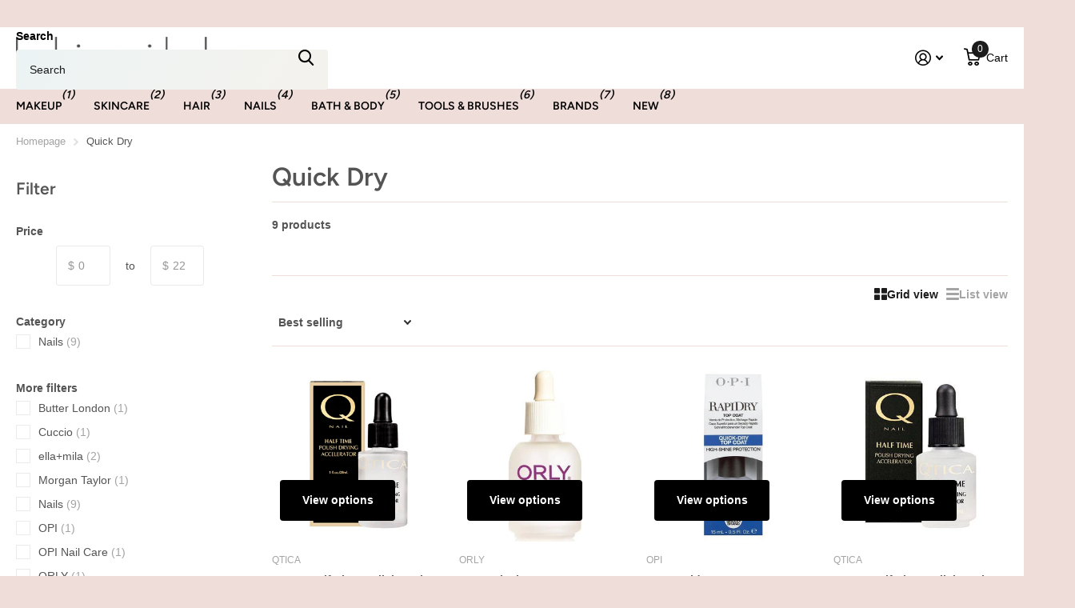

--- FILE ---
content_type: text/html; charset=utf-8
request_url: https://blissible.com/collections/quick-dry
body_size: 37328
content:
<!doctype html>
<html lang="en" data-theme="xtra" dir="ltr" class="no-js  ">
	<head>
<script src="https://sapi.negate.io/script//ZMZLdokY7Du6Q3+ZHeO1A==?shop=blissible-beauty.myshopify.com"></script>
      <!-- Google tag (gtag.js) -->
<script async src="https://www.googletagmanager.com/gtag/js?id=AW-995781437"></script>
<script>
  window.dataLayer = window.dataLayer || [];
  function gtag(){dataLayer.push(arguments);}
  gtag('js', new Date());

  gtag('config', 'AW-995781437');
</script>
      <!-- Google Tag Manager -->
<script>(function(w,d,s,l,i){w[l]=w[l]||[];w[l].push({'gtm.start':
new Date().getTime(),event:'gtm.js'});var f=d.getElementsByTagName(s)[0],
j=d.createElement(s),dl=l!='dataLayer'?'&l='+l:'';j.async=true;j.src=
'https://www.googletagmanager.com/gtm.js?id='+i+dl;f.parentNode.insertBefore(j,f);
})(window,document,'script','dataLayer','GTM-PTQXJCB');</script>
<!-- End Google Tag Manager -->
		<meta charset="utf-8">
		<meta http-equiv="x-ua-compatible" content="ie=edge">
		<title>Quick Dry &ndash; Blissible</title><meta name="description" content="Shop Quick Dry at Blissible."><meta name="theme-color" content="">
		<meta name="MobileOptimized" content="320">
		<meta name="HandheldFriendly" content="true">
		<meta name="viewport" content="width=device-width, initial-scale=1, minimum-scale=1, maximum-scale=5, viewport-fit=cover, shrink-to-fit=no">
		<meta name="format-detection" content="telephone=no">
		<meta name="msapplication-config" content="//blissible.com/cdn/shop/t/16/assets/browserconfig.xml?v=52024572095365081671739910999">
		<link rel="canonical" href="https://blissible.com/collections/quick-dry">
		<link rel="preconnect" href="https://fonts.shopifycdn.com" crossorigin><link rel="preload" as="style" href="//blissible.com/cdn/shop/t/16/assets/screen.css?v=135656790139123711451739910999">
		<link rel="preload" as="style" href="//blissible.com/cdn/shop/t/16/assets/theme-xtra.css?v=151944197409216201781739910999">
		<link rel="preload" as="style" href="//blissible.com/cdn/shop/t/16/assets/screen-settings.css?v=170182951109556895871759333723">
		
		<link rel="preload" as="font" href="//blissible.com/cdn/fonts/figtree/figtree_n6.9d1ea52bb49a0a86cfd1b0383d00f83d3fcc14de.woff2" type="font/woff2" crossorigin>
    
		<link rel="preload" as="font" href="//blissible.com/cdn/shop/t/16/assets/xtra.woff2?v=8976947910206883911739910999" crossorigin>
		<link href="//blissible.com/cdn/shop/t/16/assets/screen.css?v=135656790139123711451739910999" rel="stylesheet" type="text/css" media="screen" />
		<link href="//blissible.com/cdn/shop/t/16/assets/theme-xtra.css?v=151944197409216201781739910999" rel="stylesheet" type="text/css" media="screen" />
		<link href="//blissible.com/cdn/shop/t/16/assets/screen-settings.css?v=170182951109556895871759333723" rel="stylesheet" type="text/css" media="screen" />
		<noscript><link rel="stylesheet" href="//blissible.com/cdn/shop/t/16/assets/async-menu.css?v=87593870036311404951739910999"></noscript><link href="//blissible.com/cdn/shop/t/16/assets/page-collection.css?v=55264239306681062721739910999" rel="stylesheet" type="text/css" media="screen" />

<script>document.documentElement.classList.remove('no-js'); document.documentElement.classList.add('js');</script>
		<meta name="msapplication-config" content="//blissible.com/cdn/shop/t/16/assets/browserconfig.xml?v=52024572095365081671739910999">
<meta property="og:title" content="Quick Dry">
<meta property="og:type" content="product.group">
<meta property="og:description" content="Shop Quick Dry at Blissible.">
<meta property="og:site_name" content="Blissible">
<meta property="og:url" content="https://blissible.com/collections/quick-dry">



<meta name="twitter:title" content="Quick Dry">
<meta name="twitter:description" content="Shop Quick Dry at Blissible.">
<meta name="twitter:site" content="Blissible">


<script type="application/ld+json">
  [
    {
      "@context": "http://schema.org/",
      "@type": "Organization",
      "url": "https://blissible.com/collections/quick-dry",
      "name": "Blissible",
      "legalName": "Blissible",
      "description": "Shop Quick Dry at Blissible.","contactPoint": {
        "@type": "ContactPoint",
        "contactType": "Customer service",
        "telephone": "888-292-2220"
      },
      "address": {
        "@type": "PostalAddress",
        "streetAddress": "24416 Main Street, Unit 311",
        "addressLocality": "Carson",
        "postalCode": "90745",
        "addressCountry": "UNITED STATES"
      }
    },
    {
      "@context": "http://schema.org",
      "@type": "WebSite",
      "url": "https://blissible.com/collections/quick-dry",
      "name": "Blissible",
      "description": "Shop Quick Dry at Blissible.",
      "author": [
        {
          "@type": "Organization",
          "url": "https://www.someoneyouknow.online",
          "name": "Someoneyouknow",
          "address": {
            "@type": "PostalAddress",
            "streetAddress": "Wilhelminaplein 25",
            "addressLocality": "Eindhoven",
            "addressRegion": "NB",
            "postalCode": "5611 HG",
            "addressCountry": "NL"
          }
        }
      ]
    }
  ]
</script>

		<script>window.performance && window.performance.mark && window.performance.mark('shopify.content_for_header.start');</script><meta name="google-site-verification" content="Dt28hLx1JHSSksQ3RXJEEGuvXKdBQTyDbOW-nw9Es-s">
<meta id="shopify-digital-wallet" name="shopify-digital-wallet" content="/8706523215/digital_wallets/dialog">
<meta name="shopify-checkout-api-token" content="ef2520c5b502988bd1c31fab8198177d">
<meta id="in-context-paypal-metadata" data-shop-id="8706523215" data-venmo-supported="true" data-environment="production" data-locale="en_US" data-paypal-v4="true" data-currency="USD">
<link rel="alternate" type="application/atom+xml" title="Feed" href="/collections/quick-dry.atom" />
<link rel="alternate" type="application/json+oembed" href="https://blissible.com/collections/quick-dry.oembed">
<script async="async" src="/checkouts/internal/preloads.js?locale=en-US"></script>
<script id="shopify-features" type="application/json">{"accessToken":"ef2520c5b502988bd1c31fab8198177d","betas":["rich-media-storefront-analytics"],"domain":"blissible.com","predictiveSearch":true,"shopId":8706523215,"locale":"en"}</script>
<script>var Shopify = Shopify || {};
Shopify.shop = "blissible-beauty.myshopify.com";
Shopify.locale = "en";
Shopify.currency = {"active":"USD","rate":"1.0"};
Shopify.country = "US";
Shopify.theme = {"name":"[Navidium] Xtra","id":145485824228,"schema_name":"Xtra","schema_version":"4.3.0","theme_store_id":1609,"role":"main"};
Shopify.theme.handle = "null";
Shopify.theme.style = {"id":null,"handle":null};
Shopify.cdnHost = "blissible.com/cdn";
Shopify.routes = Shopify.routes || {};
Shopify.routes.root = "/";</script>
<script type="module">!function(o){(o.Shopify=o.Shopify||{}).modules=!0}(window);</script>
<script>!function(o){function n(){var o=[];function n(){o.push(Array.prototype.slice.apply(arguments))}return n.q=o,n}var t=o.Shopify=o.Shopify||{};t.loadFeatures=n(),t.autoloadFeatures=n()}(window);</script>
<script id="shop-js-analytics" type="application/json">{"pageType":"collection"}</script>
<script defer="defer" async type="module" src="//blissible.com/cdn/shopifycloud/shop-js/modules/v2/client.init-shop-cart-sync_BT-GjEfc.en.esm.js"></script>
<script defer="defer" async type="module" src="//blissible.com/cdn/shopifycloud/shop-js/modules/v2/chunk.common_D58fp_Oc.esm.js"></script>
<script defer="defer" async type="module" src="//blissible.com/cdn/shopifycloud/shop-js/modules/v2/chunk.modal_xMitdFEc.esm.js"></script>
<script type="module">
  await import("//blissible.com/cdn/shopifycloud/shop-js/modules/v2/client.init-shop-cart-sync_BT-GjEfc.en.esm.js");
await import("//blissible.com/cdn/shopifycloud/shop-js/modules/v2/chunk.common_D58fp_Oc.esm.js");
await import("//blissible.com/cdn/shopifycloud/shop-js/modules/v2/chunk.modal_xMitdFEc.esm.js");

  window.Shopify.SignInWithShop?.initShopCartSync?.({"fedCMEnabled":true,"windoidEnabled":true});

</script>
<script>(function() {
  var isLoaded = false;
  function asyncLoad() {
    if (isLoaded) return;
    isLoaded = true;
    var urls = ["https:\/\/omnisnippet1.com\/platforms\/shopify.js?source=scriptTag\u0026v=2025-05-15T12\u0026shop=blissible-beauty.myshopify.com"];
    for (var i = 0; i < urls.length; i++) {
      var s = document.createElement('script');
      s.type = 'text/javascript';
      s.async = true;
      s.src = urls[i];
      var x = document.getElementsByTagName('script')[0];
      x.parentNode.insertBefore(s, x);
    }
  };
  if(window.attachEvent) {
    window.attachEvent('onload', asyncLoad);
  } else {
    window.addEventListener('load', asyncLoad, false);
  }
})();</script>
<script id="__st">var __st={"a":8706523215,"offset":-28800,"reqid":"ec864943-c527-487f-a6ab-e7aa8b15a9e7-1769064058","pageurl":"blissible.com\/collections\/quick-dry","u":"aee4e41e316d","p":"collection","rtyp":"collection","rid":439204937956};</script>
<script>window.ShopifyPaypalV4VisibilityTracking = true;</script>
<script id="captcha-bootstrap">!function(){'use strict';const t='contact',e='account',n='new_comment',o=[[t,t],['blogs',n],['comments',n],[t,'customer']],c=[[e,'customer_login'],[e,'guest_login'],[e,'recover_customer_password'],[e,'create_customer']],r=t=>t.map((([t,e])=>`form[action*='/${t}']:not([data-nocaptcha='true']) input[name='form_type'][value='${e}']`)).join(','),a=t=>()=>t?[...document.querySelectorAll(t)].map((t=>t.form)):[];function s(){const t=[...o],e=r(t);return a(e)}const i='password',u='form_key',d=['recaptcha-v3-token','g-recaptcha-response','h-captcha-response',i],f=()=>{try{return window.sessionStorage}catch{return}},m='__shopify_v',_=t=>t.elements[u];function p(t,e,n=!1){try{const o=window.sessionStorage,c=JSON.parse(o.getItem(e)),{data:r}=function(t){const{data:e,action:n}=t;return t[m]||n?{data:e,action:n}:{data:t,action:n}}(c);for(const[e,n]of Object.entries(r))t.elements[e]&&(t.elements[e].value=n);n&&o.removeItem(e)}catch(o){console.error('form repopulation failed',{error:o})}}const l='form_type',E='cptcha';function T(t){t.dataset[E]=!0}const w=window,h=w.document,L='Shopify',v='ce_forms',y='captcha';let A=!1;((t,e)=>{const n=(g='f06e6c50-85a8-45c8-87d0-21a2b65856fe',I='https://cdn.shopify.com/shopifycloud/storefront-forms-hcaptcha/ce_storefront_forms_captcha_hcaptcha.v1.5.2.iife.js',D={infoText:'Protected by hCaptcha',privacyText:'Privacy',termsText:'Terms'},(t,e,n)=>{const o=w[L][v],c=o.bindForm;if(c)return c(t,g,e,D).then(n);var r;o.q.push([[t,g,e,D],n]),r=I,A||(h.body.append(Object.assign(h.createElement('script'),{id:'captcha-provider',async:!0,src:r})),A=!0)});var g,I,D;w[L]=w[L]||{},w[L][v]=w[L][v]||{},w[L][v].q=[],w[L][y]=w[L][y]||{},w[L][y].protect=function(t,e){n(t,void 0,e),T(t)},Object.freeze(w[L][y]),function(t,e,n,w,h,L){const[v,y,A,g]=function(t,e,n){const i=e?o:[],u=t?c:[],d=[...i,...u],f=r(d),m=r(i),_=r(d.filter((([t,e])=>n.includes(e))));return[a(f),a(m),a(_),s()]}(w,h,L),I=t=>{const e=t.target;return e instanceof HTMLFormElement?e:e&&e.form},D=t=>v().includes(t);t.addEventListener('submit',(t=>{const e=I(t);if(!e)return;const n=D(e)&&!e.dataset.hcaptchaBound&&!e.dataset.recaptchaBound,o=_(e),c=g().includes(e)&&(!o||!o.value);(n||c)&&t.preventDefault(),c&&!n&&(function(t){try{if(!f())return;!function(t){const e=f();if(!e)return;const n=_(t);if(!n)return;const o=n.value;o&&e.removeItem(o)}(t);const e=Array.from(Array(32),(()=>Math.random().toString(36)[2])).join('');!function(t,e){_(t)||t.append(Object.assign(document.createElement('input'),{type:'hidden',name:u})),t.elements[u].value=e}(t,e),function(t,e){const n=f();if(!n)return;const o=[...t.querySelectorAll(`input[type='${i}']`)].map((({name:t})=>t)),c=[...d,...o],r={};for(const[a,s]of new FormData(t).entries())c.includes(a)||(r[a]=s);n.setItem(e,JSON.stringify({[m]:1,action:t.action,data:r}))}(t,e)}catch(e){console.error('failed to persist form',e)}}(e),e.submit())}));const S=(t,e)=>{t&&!t.dataset[E]&&(n(t,e.some((e=>e===t))),T(t))};for(const o of['focusin','change'])t.addEventListener(o,(t=>{const e=I(t);D(e)&&S(e,y())}));const B=e.get('form_key'),M=e.get(l),P=B&&M;t.addEventListener('DOMContentLoaded',(()=>{const t=y();if(P)for(const e of t)e.elements[l].value===M&&p(e,B);[...new Set([...A(),...v().filter((t=>'true'===t.dataset.shopifyCaptcha))])].forEach((e=>S(e,t)))}))}(h,new URLSearchParams(w.location.search),n,t,e,['guest_login'])})(!0,!0)}();</script>
<script integrity="sha256-4kQ18oKyAcykRKYeNunJcIwy7WH5gtpwJnB7kiuLZ1E=" data-source-attribution="shopify.loadfeatures" defer="defer" src="//blissible.com/cdn/shopifycloud/storefront/assets/storefront/load_feature-a0a9edcb.js" crossorigin="anonymous"></script>
<script data-source-attribution="shopify.dynamic_checkout.dynamic.init">var Shopify=Shopify||{};Shopify.PaymentButton=Shopify.PaymentButton||{isStorefrontPortableWallets:!0,init:function(){window.Shopify.PaymentButton.init=function(){};var t=document.createElement("script");t.src="https://blissible.com/cdn/shopifycloud/portable-wallets/latest/portable-wallets.en.js",t.type="module",document.head.appendChild(t)}};
</script>
<script data-source-attribution="shopify.dynamic_checkout.buyer_consent">
  function portableWalletsHideBuyerConsent(e){var t=document.getElementById("shopify-buyer-consent"),n=document.getElementById("shopify-subscription-policy-button");t&&n&&(t.classList.add("hidden"),t.setAttribute("aria-hidden","true"),n.removeEventListener("click",e))}function portableWalletsShowBuyerConsent(e){var t=document.getElementById("shopify-buyer-consent"),n=document.getElementById("shopify-subscription-policy-button");t&&n&&(t.classList.remove("hidden"),t.removeAttribute("aria-hidden"),n.addEventListener("click",e))}window.Shopify?.PaymentButton&&(window.Shopify.PaymentButton.hideBuyerConsent=portableWalletsHideBuyerConsent,window.Shopify.PaymentButton.showBuyerConsent=portableWalletsShowBuyerConsent);
</script>
<script data-source-attribution="shopify.dynamic_checkout.cart.bootstrap">document.addEventListener("DOMContentLoaded",(function(){function t(){return document.querySelector("shopify-accelerated-checkout-cart, shopify-accelerated-checkout")}if(t())Shopify.PaymentButton.init();else{new MutationObserver((function(e,n){t()&&(Shopify.PaymentButton.init(),n.disconnect())})).observe(document.body,{childList:!0,subtree:!0})}}));
</script>
<link id="shopify-accelerated-checkout-styles" rel="stylesheet" media="screen" href="https://blissible.com/cdn/shopifycloud/portable-wallets/latest/accelerated-checkout-backwards-compat.css" crossorigin="anonymous">
<style id="shopify-accelerated-checkout-cart">
        #shopify-buyer-consent {
  margin-top: 1em;
  display: inline-block;
  width: 100%;
}

#shopify-buyer-consent.hidden {
  display: none;
}

#shopify-subscription-policy-button {
  background: none;
  border: none;
  padding: 0;
  text-decoration: underline;
  font-size: inherit;
  cursor: pointer;
}

#shopify-subscription-policy-button::before {
  box-shadow: none;
}

      </style>

<script>window.performance && window.performance.mark && window.performance.mark('shopify.content_for_header.end');</script>
		
	<link href="https://monorail-edge.shopifysvc.com" rel="dns-prefetch">
<script>(function(){if ("sendBeacon" in navigator && "performance" in window) {try {var session_token_from_headers = performance.getEntriesByType('navigation')[0].serverTiming.find(x => x.name == '_s').description;} catch {var session_token_from_headers = undefined;}var session_cookie_matches = document.cookie.match(/_shopify_s=([^;]*)/);var session_token_from_cookie = session_cookie_matches && session_cookie_matches.length === 2 ? session_cookie_matches[1] : "";var session_token = session_token_from_headers || session_token_from_cookie || "";function handle_abandonment_event(e) {var entries = performance.getEntries().filter(function(entry) {return /monorail-edge.shopifysvc.com/.test(entry.name);});if (!window.abandonment_tracked && entries.length === 0) {window.abandonment_tracked = true;var currentMs = Date.now();var navigation_start = performance.timing.navigationStart;var payload = {shop_id: 8706523215,url: window.location.href,navigation_start,duration: currentMs - navigation_start,session_token,page_type: "collection"};window.navigator.sendBeacon("https://monorail-edge.shopifysvc.com/v1/produce", JSON.stringify({schema_id: "online_store_buyer_site_abandonment/1.1",payload: payload,metadata: {event_created_at_ms: currentMs,event_sent_at_ms: currentMs}}));}}window.addEventListener('pagehide', handle_abandonment_event);}}());</script>
<script id="web-pixels-manager-setup">(function e(e,d,r,n,o){if(void 0===o&&(o={}),!Boolean(null===(a=null===(i=window.Shopify)||void 0===i?void 0:i.analytics)||void 0===a?void 0:a.replayQueue)){var i,a;window.Shopify=window.Shopify||{};var t=window.Shopify;t.analytics=t.analytics||{};var s=t.analytics;s.replayQueue=[],s.publish=function(e,d,r){return s.replayQueue.push([e,d,r]),!0};try{self.performance.mark("wpm:start")}catch(e){}var l=function(){var e={modern:/Edge?\/(1{2}[4-9]|1[2-9]\d|[2-9]\d{2}|\d{4,})\.\d+(\.\d+|)|Firefox\/(1{2}[4-9]|1[2-9]\d|[2-9]\d{2}|\d{4,})\.\d+(\.\d+|)|Chrom(ium|e)\/(9{2}|\d{3,})\.\d+(\.\d+|)|(Maci|X1{2}).+ Version\/(15\.\d+|(1[6-9]|[2-9]\d|\d{3,})\.\d+)([,.]\d+|)( \(\w+\)|)( Mobile\/\w+|) Safari\/|Chrome.+OPR\/(9{2}|\d{3,})\.\d+\.\d+|(CPU[ +]OS|iPhone[ +]OS|CPU[ +]iPhone|CPU IPhone OS|CPU iPad OS)[ +]+(15[._]\d+|(1[6-9]|[2-9]\d|\d{3,})[._]\d+)([._]\d+|)|Android:?[ /-](13[3-9]|1[4-9]\d|[2-9]\d{2}|\d{4,})(\.\d+|)(\.\d+|)|Android.+Firefox\/(13[5-9]|1[4-9]\d|[2-9]\d{2}|\d{4,})\.\d+(\.\d+|)|Android.+Chrom(ium|e)\/(13[3-9]|1[4-9]\d|[2-9]\d{2}|\d{4,})\.\d+(\.\d+|)|SamsungBrowser\/([2-9]\d|\d{3,})\.\d+/,legacy:/Edge?\/(1[6-9]|[2-9]\d|\d{3,})\.\d+(\.\d+|)|Firefox\/(5[4-9]|[6-9]\d|\d{3,})\.\d+(\.\d+|)|Chrom(ium|e)\/(5[1-9]|[6-9]\d|\d{3,})\.\d+(\.\d+|)([\d.]+$|.*Safari\/(?![\d.]+ Edge\/[\d.]+$))|(Maci|X1{2}).+ Version\/(10\.\d+|(1[1-9]|[2-9]\d|\d{3,})\.\d+)([,.]\d+|)( \(\w+\)|)( Mobile\/\w+|) Safari\/|Chrome.+OPR\/(3[89]|[4-9]\d|\d{3,})\.\d+\.\d+|(CPU[ +]OS|iPhone[ +]OS|CPU[ +]iPhone|CPU IPhone OS|CPU iPad OS)[ +]+(10[._]\d+|(1[1-9]|[2-9]\d|\d{3,})[._]\d+)([._]\d+|)|Android:?[ /-](13[3-9]|1[4-9]\d|[2-9]\d{2}|\d{4,})(\.\d+|)(\.\d+|)|Mobile Safari.+OPR\/([89]\d|\d{3,})\.\d+\.\d+|Android.+Firefox\/(13[5-9]|1[4-9]\d|[2-9]\d{2}|\d{4,})\.\d+(\.\d+|)|Android.+Chrom(ium|e)\/(13[3-9]|1[4-9]\d|[2-9]\d{2}|\d{4,})\.\d+(\.\d+|)|Android.+(UC? ?Browser|UCWEB|U3)[ /]?(15\.([5-9]|\d{2,})|(1[6-9]|[2-9]\d|\d{3,})\.\d+)\.\d+|SamsungBrowser\/(5\.\d+|([6-9]|\d{2,})\.\d+)|Android.+MQ{2}Browser\/(14(\.(9|\d{2,})|)|(1[5-9]|[2-9]\d|\d{3,})(\.\d+|))(\.\d+|)|K[Aa][Ii]OS\/(3\.\d+|([4-9]|\d{2,})\.\d+)(\.\d+|)/},d=e.modern,r=e.legacy,n=navigator.userAgent;return n.match(d)?"modern":n.match(r)?"legacy":"unknown"}(),u="modern"===l?"modern":"legacy",c=(null!=n?n:{modern:"",legacy:""})[u],f=function(e){return[e.baseUrl,"/wpm","/b",e.hashVersion,"modern"===e.buildTarget?"m":"l",".js"].join("")}({baseUrl:d,hashVersion:r,buildTarget:u}),m=function(e){var d=e.version,r=e.bundleTarget,n=e.surface,o=e.pageUrl,i=e.monorailEndpoint;return{emit:function(e){var a=e.status,t=e.errorMsg,s=(new Date).getTime(),l=JSON.stringify({metadata:{event_sent_at_ms:s},events:[{schema_id:"web_pixels_manager_load/3.1",payload:{version:d,bundle_target:r,page_url:o,status:a,surface:n,error_msg:t},metadata:{event_created_at_ms:s}}]});if(!i)return console&&console.warn&&console.warn("[Web Pixels Manager] No Monorail endpoint provided, skipping logging."),!1;try{return self.navigator.sendBeacon.bind(self.navigator)(i,l)}catch(e){}var u=new XMLHttpRequest;try{return u.open("POST",i,!0),u.setRequestHeader("Content-Type","text/plain"),u.send(l),!0}catch(e){return console&&console.warn&&console.warn("[Web Pixels Manager] Got an unhandled error while logging to Monorail."),!1}}}}({version:r,bundleTarget:l,surface:e.surface,pageUrl:self.location.href,monorailEndpoint:e.monorailEndpoint});try{o.browserTarget=l,function(e){var d=e.src,r=e.async,n=void 0===r||r,o=e.onload,i=e.onerror,a=e.sri,t=e.scriptDataAttributes,s=void 0===t?{}:t,l=document.createElement("script"),u=document.querySelector("head"),c=document.querySelector("body");if(l.async=n,l.src=d,a&&(l.integrity=a,l.crossOrigin="anonymous"),s)for(var f in s)if(Object.prototype.hasOwnProperty.call(s,f))try{l.dataset[f]=s[f]}catch(e){}if(o&&l.addEventListener("load",o),i&&l.addEventListener("error",i),u)u.appendChild(l);else{if(!c)throw new Error("Did not find a head or body element to append the script");c.appendChild(l)}}({src:f,async:!0,onload:function(){if(!function(){var e,d;return Boolean(null===(d=null===(e=window.Shopify)||void 0===e?void 0:e.analytics)||void 0===d?void 0:d.initialized)}()){var d=window.webPixelsManager.init(e)||void 0;if(d){var r=window.Shopify.analytics;r.replayQueue.forEach((function(e){var r=e[0],n=e[1],o=e[2];d.publishCustomEvent(r,n,o)})),r.replayQueue=[],r.publish=d.publishCustomEvent,r.visitor=d.visitor,r.initialized=!0}}},onerror:function(){return m.emit({status:"failed",errorMsg:"".concat(f," has failed to load")})},sri:function(e){var d=/^sha384-[A-Za-z0-9+/=]+$/;return"string"==typeof e&&d.test(e)}(c)?c:"",scriptDataAttributes:o}),m.emit({status:"loading"})}catch(e){m.emit({status:"failed",errorMsg:(null==e?void 0:e.message)||"Unknown error"})}}})({shopId: 8706523215,storefrontBaseUrl: "https://blissible.com",extensionsBaseUrl: "https://extensions.shopifycdn.com/cdn/shopifycloud/web-pixels-manager",monorailEndpoint: "https://monorail-edge.shopifysvc.com/unstable/produce_batch",surface: "storefront-renderer",enabledBetaFlags: ["2dca8a86"],webPixelsConfigList: [{"id":"789545188","configuration":"{\"campaignID\":\"35098\",\"externalExecutionURL\":\"https:\/\/engine.saasler.com\/api\/v1\/webhook_executions\/b42b2f185c834aa97a40efcd27b95980\"}","eventPayloadVersion":"v1","runtimeContext":"STRICT","scriptVersion":"d289952681696d6386fe08be0081117b","type":"APP","apiClientId":3546795,"privacyPurposes":[],"dataSharingAdjustments":{"protectedCustomerApprovalScopes":["read_customer_email","read_customer_personal_data"]}},{"id":"370933988","configuration":"{\"config\":\"{\\\"pixel_id\\\":\\\"G-VLLL2T8881\\\",\\\"target_country\\\":\\\"US\\\",\\\"gtag_events\\\":[{\\\"type\\\":\\\"begin_checkout\\\",\\\"action_label\\\":\\\"G-VLLL2T8881\\\"},{\\\"type\\\":\\\"search\\\",\\\"action_label\\\":\\\"G-VLLL2T8881\\\"},{\\\"type\\\":\\\"view_item\\\",\\\"action_label\\\":[\\\"G-VLLL2T8881\\\",\\\"MC-1FF1ZF6RKW\\\"]},{\\\"type\\\":\\\"purchase\\\",\\\"action_label\\\":[\\\"G-VLLL2T8881\\\",\\\"MC-1FF1ZF6RKW\\\"]},{\\\"type\\\":\\\"page_view\\\",\\\"action_label\\\":[\\\"G-VLLL2T8881\\\",\\\"MC-1FF1ZF6RKW\\\"]},{\\\"type\\\":\\\"add_payment_info\\\",\\\"action_label\\\":\\\"G-VLLL2T8881\\\"},{\\\"type\\\":\\\"add_to_cart\\\",\\\"action_label\\\":\\\"G-VLLL2T8881\\\"}],\\\"enable_monitoring_mode\\\":false}\"}","eventPayloadVersion":"v1","runtimeContext":"OPEN","scriptVersion":"b2a88bafab3e21179ed38636efcd8a93","type":"APP","apiClientId":1780363,"privacyPurposes":[],"dataSharingAdjustments":{"protectedCustomerApprovalScopes":["read_customer_address","read_customer_email","read_customer_name","read_customer_personal_data","read_customer_phone"]}},{"id":"233636068","configuration":"{\"apiURL\":\"https:\/\/api.omnisend.com\",\"appURL\":\"https:\/\/app.omnisend.com\",\"brandID\":\"66900fd1aba2c947d003e0ce\",\"trackingURL\":\"https:\/\/wt.omnisendlink.com\"}","eventPayloadVersion":"v1","runtimeContext":"STRICT","scriptVersion":"aa9feb15e63a302383aa48b053211bbb","type":"APP","apiClientId":186001,"privacyPurposes":["ANALYTICS","MARKETING","SALE_OF_DATA"],"dataSharingAdjustments":{"protectedCustomerApprovalScopes":["read_customer_address","read_customer_email","read_customer_name","read_customer_personal_data","read_customer_phone"]}},{"id":"24805604","eventPayloadVersion":"1","runtimeContext":"LAX","scriptVersion":"3","type":"CUSTOM","privacyPurposes":["ANALYTICS","MARKETING","SALE_OF_DATA"],"name":"Adwords Purchase Conversion"},{"id":"shopify-app-pixel","configuration":"{}","eventPayloadVersion":"v1","runtimeContext":"STRICT","scriptVersion":"0450","apiClientId":"shopify-pixel","type":"APP","privacyPurposes":["ANALYTICS","MARKETING"]},{"id":"shopify-custom-pixel","eventPayloadVersion":"v1","runtimeContext":"LAX","scriptVersion":"0450","apiClientId":"shopify-pixel","type":"CUSTOM","privacyPurposes":["ANALYTICS","MARKETING"]}],isMerchantRequest: false,initData: {"shop":{"name":"Blissible","paymentSettings":{"currencyCode":"USD"},"myshopifyDomain":"blissible-beauty.myshopify.com","countryCode":"US","storefrontUrl":"https:\/\/blissible.com"},"customer":null,"cart":null,"checkout":null,"productVariants":[],"purchasingCompany":null},},"https://blissible.com/cdn","fcfee988w5aeb613cpc8e4bc33m6693e112",{"modern":"","legacy":""},{"shopId":"8706523215","storefrontBaseUrl":"https:\/\/blissible.com","extensionBaseUrl":"https:\/\/extensions.shopifycdn.com\/cdn\/shopifycloud\/web-pixels-manager","surface":"storefront-renderer","enabledBetaFlags":"[\"2dca8a86\"]","isMerchantRequest":"false","hashVersion":"fcfee988w5aeb613cpc8e4bc33m6693e112","publish":"custom","events":"[[\"page_viewed\",{}],[\"collection_viewed\",{\"collection\":{\"id\":\"439204937956\",\"title\":\"Quick Dry\",\"productVariants\":[{\"price\":{\"amount\":22.0,\"currencyCode\":\"USD\"},\"product\":{\"title\":\"QTICA Half Time Polish Drying Accelerator 1 oz\",\"vendor\":\"QTICA\",\"id\":\"8433918935268\",\"untranslatedTitle\":\"QTICA Half Time Polish Drying Accelerator 1 oz\",\"url\":\"\/products\/qtica-half-time-polish-drying-accelerator-1-oz\",\"type\":\"Nails\"},\"id\":\"45361651482852\",\"image\":{\"src\":\"\/\/blissible.com\/cdn\/shop\/files\/half_time_polish_drying_accelerator_1.png?v=1755621919\"},\"sku\":\"99099\",\"title\":\"Default Title\",\"untranslatedTitle\":\"Default Title\"},{\"price\":{\"amount\":15.0,\"currencyCode\":\"USD\"},\"product\":{\"title\":\"ORLY Flash Dry Drops\",\"vendor\":\"ORLY\",\"id\":\"8433902092516\",\"untranslatedTitle\":\"ORLY Flash Dry Drops\",\"url\":\"\/products\/orly-flash-dry-drops\",\"type\":\"Nails\"},\"id\":\"45361620680932\",\"image\":{\"src\":\"\/\/blissible.com\/cdn\/shop\/files\/nail-polish-flash-dry-drops-orly-1.jpg?v=1755622194\"},\"sku\":\"24340\",\"title\":\"Default Title\",\"untranslatedTitle\":\"Default Title\"},{\"price\":{\"amount\":11.0,\"currencyCode\":\"USD\"},\"product\":{\"title\":\"OPI Rapid Dry Top Coat\",\"vendor\":\"OPI\",\"id\":\"8433888919780\",\"untranslatedTitle\":\"OPI Rapid Dry Top Coat\",\"url\":\"\/products\/opi-rapid-dry-top-coat\",\"type\":\"Nails\"},\"id\":\"45361600528612\",\"image\":{\"src\":\"\/\/blissible.com\/cdn\/shop\/files\/nail-polish-rapid-dry-top-coat-opi-1.jpg?v=1755622322\"},\"sku\":\"NTT74\",\"title\":\"Default Title\",\"untranslatedTitle\":\"Default Title\"},{\"price\":{\"amount\":7.5,\"currencyCode\":\"USD\"},\"product\":{\"title\":\"QTICA Half Time Polish Drying Accelerator 0.25 oz\",\"vendor\":\"QTICA\",\"id\":\"8433918771428\",\"untranslatedTitle\":\"QTICA Half Time Polish Drying Accelerator 0.25 oz\",\"url\":\"\/products\/qtica-half-time-polish-drying-accelerator-0-25-oz\",\"type\":\"Nails\"},\"id\":\"45361651220708\",\"image\":{\"src\":\"\/\/blissible.com\/cdn\/shop\/files\/half_time_polish_drying_accelerator_7ml.jpg?v=1755621920\"},\"sku\":\"23233\",\"title\":\"Default Title\",\"untranslatedTitle\":\"Default Title\"},{\"price\":{\"amount\":8.0,\"currencyCode\":\"USD\"},\"product\":{\"title\":\"Morgan Taylor Need For Speed\",\"vendor\":\"Morgan Taylor\",\"id\":\"8433853694180\",\"untranslatedTitle\":\"Morgan Taylor Need For Speed\",\"url\":\"\/products\/morgan-taylor-need-for-speed\",\"type\":\"Nails\"},\"id\":\"45361545576676\",\"image\":{\"src\":\"\/\/blissible.com\/cdn\/shop\/files\/nail-polish-need-for-speed-morgan-taylor-1.jpg?v=1755622715\"},\"sku\":\"51001\",\"title\":\"Default Title\",\"untranslatedTitle\":\"Default Title\"},{\"price\":{\"amount\":10.49,\"currencyCode\":\"USD\"},\"product\":{\"title\":\"ella+mila Gotta Jet Quick Dry Drops\",\"vendor\":\"ella+mila\",\"id\":\"8433760108772\",\"untranslatedTitle\":\"ella+mila Gotta Jet Quick Dry Drops\",\"url\":\"\/products\/ella-mila-gotta-jet-quick-dry-drops\",\"type\":\"Nails\"},\"id\":\"45361324556516\",\"image\":{\"src\":\"\/\/blissible.com\/cdn\/shop\/files\/gotta-jet_1_1024x1024_e93eb45e-e0f1-4b01-8536-df670c218e5f.jpg?v=1755623532\"},\"sku\":\"SQ7956902\",\"title\":\"Default Title\",\"untranslatedTitle\":\"Default Title\"},{\"price\":{\"amount\":10.49,\"currencyCode\":\"USD\"},\"product\":{\"title\":\"ella+mila In A Rush Quick Dry Top Coat\",\"vendor\":\"ella+mila\",\"id\":\"8433756602596\",\"untranslatedTitle\":\"ella+mila In A Rush Quick Dry Top Coat\",\"url\":\"\/products\/ella-mila-in-a-rush-quick-dry-top-coat\",\"type\":\"Nails\"},\"id\":\"45361317150948\",\"image\":{\"src\":\"\/\/blissible.com\/cdn\/shop\/files\/in_a_rush_1.jpg?v=1755623582\"},\"sku\":\"SQ6418542\",\"title\":\"Default Title\",\"untranslatedTitle\":\"Default Title\"},{\"price\":{\"amount\":12.0,\"currencyCode\":\"USD\"},\"product\":{\"title\":\"Cuccio Super 7 Second Reactive Top Coat\",\"vendor\":\"Cuccio\",\"id\":\"8433740415204\",\"untranslatedTitle\":\"Cuccio Super 7 Second Reactive Top Coat\",\"url\":\"\/products\/cuccio-super-7-second-reactive-top-coat\",\"type\":\"Nails\"},\"id\":\"45361293000932\",\"image\":{\"src\":\"\/\/blissible.com\/cdn\/shop\/files\/nail-polish-super-7-second-reative-top-coat-cuccio-1.jpg?v=1755623800\"},\"sku\":\"6279\",\"title\":\"Default Title\",\"untranslatedTitle\":\"Default Title\"},{\"price\":{\"amount\":18.0,\"currencyCode\":\"USD\"},\"product\":{\"title\":\"Butter London P.D. Quick Dry Conditioning Drops\",\"vendor\":\"Butter London\",\"id\":\"8433703256292\",\"untranslatedTitle\":\"Butter London P.D. Quick Dry Conditioning Drops\",\"url\":\"\/products\/butter-london-p-d-quick-dry-conditioning-drops\",\"type\":\"Nails\"},\"id\":\"45361132568804\",\"image\":{\"src\":\"\/\/blissible.com\/cdn\/shop\/files\/ButterLondonP.D.QuickDryConditioningDrops.jpg?v=1755624274\"},\"sku\":\"02110\",\"title\":\"Default Title\",\"untranslatedTitle\":\"Default Title\"}]}}]]"});</script><script>
  window.ShopifyAnalytics = window.ShopifyAnalytics || {};
  window.ShopifyAnalytics.meta = window.ShopifyAnalytics.meta || {};
  window.ShopifyAnalytics.meta.currency = 'USD';
  var meta = {"products":[{"id":8433918935268,"gid":"gid:\/\/shopify\/Product\/8433918935268","vendor":"QTICA","type":"Nails","handle":"qtica-half-time-polish-drying-accelerator-1-oz","variants":[{"id":45361651482852,"price":2200,"name":"QTICA Half Time Polish Drying Accelerator 1 oz","public_title":null,"sku":"99099"}],"remote":false},{"id":8433902092516,"gid":"gid:\/\/shopify\/Product\/8433902092516","vendor":"ORLY","type":"Nails","handle":"orly-flash-dry-drops","variants":[{"id":45361620680932,"price":1500,"name":"ORLY Flash Dry Drops","public_title":null,"sku":"24340"}],"remote":false},{"id":8433888919780,"gid":"gid:\/\/shopify\/Product\/8433888919780","vendor":"OPI","type":"Nails","handle":"opi-rapid-dry-top-coat","variants":[{"id":45361600528612,"price":1100,"name":"OPI Rapid Dry Top Coat","public_title":null,"sku":"NTT74"}],"remote":false},{"id":8433918771428,"gid":"gid:\/\/shopify\/Product\/8433918771428","vendor":"QTICA","type":"Nails","handle":"qtica-half-time-polish-drying-accelerator-0-25-oz","variants":[{"id":45361651220708,"price":750,"name":"QTICA Half Time Polish Drying Accelerator 0.25 oz","public_title":null,"sku":"23233"}],"remote":false},{"id":8433853694180,"gid":"gid:\/\/shopify\/Product\/8433853694180","vendor":"Morgan Taylor","type":"Nails","handle":"morgan-taylor-need-for-speed","variants":[{"id":45361545576676,"price":800,"name":"Morgan Taylor Need For Speed","public_title":null,"sku":"51001"}],"remote":false},{"id":8433760108772,"gid":"gid:\/\/shopify\/Product\/8433760108772","vendor":"ella+mila","type":"Nails","handle":"ella-mila-gotta-jet-quick-dry-drops","variants":[{"id":45361324556516,"price":1049,"name":"ella+mila Gotta Jet Quick Dry Drops","public_title":null,"sku":"SQ7956902"}],"remote":false},{"id":8433756602596,"gid":"gid:\/\/shopify\/Product\/8433756602596","vendor":"ella+mila","type":"Nails","handle":"ella-mila-in-a-rush-quick-dry-top-coat","variants":[{"id":45361317150948,"price":1049,"name":"ella+mila In A Rush Quick Dry Top Coat","public_title":null,"sku":"SQ6418542"}],"remote":false},{"id":8433740415204,"gid":"gid:\/\/shopify\/Product\/8433740415204","vendor":"Cuccio","type":"Nails","handle":"cuccio-super-7-second-reactive-top-coat","variants":[{"id":45361293000932,"price":1200,"name":"Cuccio Super 7 Second Reactive Top Coat","public_title":null,"sku":"6279"}],"remote":false},{"id":8433703256292,"gid":"gid:\/\/shopify\/Product\/8433703256292","vendor":"Butter London","type":"Nails","handle":"butter-london-p-d-quick-dry-conditioning-drops","variants":[{"id":45361132568804,"price":1800,"name":"Butter London P.D. Quick Dry Conditioning Drops","public_title":null,"sku":"02110"}],"remote":false}],"page":{"pageType":"collection","resourceType":"collection","resourceId":439204937956,"requestId":"ec864943-c527-487f-a6ab-e7aa8b15a9e7-1769064058"}};
  for (var attr in meta) {
    window.ShopifyAnalytics.meta[attr] = meta[attr];
  }
</script>
<script class="analytics">
  (function () {
    var customDocumentWrite = function(content) {
      var jquery = null;

      if (window.jQuery) {
        jquery = window.jQuery;
      } else if (window.Checkout && window.Checkout.$) {
        jquery = window.Checkout.$;
      }

      if (jquery) {
        jquery('body').append(content);
      }
    };

    var hasLoggedConversion = function(token) {
      if (token) {
        return document.cookie.indexOf('loggedConversion=' + token) !== -1;
      }
      return false;
    }

    var setCookieIfConversion = function(token) {
      if (token) {
        var twoMonthsFromNow = new Date(Date.now());
        twoMonthsFromNow.setMonth(twoMonthsFromNow.getMonth() + 2);

        document.cookie = 'loggedConversion=' + token + '; expires=' + twoMonthsFromNow;
      }
    }

    var trekkie = window.ShopifyAnalytics.lib = window.trekkie = window.trekkie || [];
    if (trekkie.integrations) {
      return;
    }
    trekkie.methods = [
      'identify',
      'page',
      'ready',
      'track',
      'trackForm',
      'trackLink'
    ];
    trekkie.factory = function(method) {
      return function() {
        var args = Array.prototype.slice.call(arguments);
        args.unshift(method);
        trekkie.push(args);
        return trekkie;
      };
    };
    for (var i = 0; i < trekkie.methods.length; i++) {
      var key = trekkie.methods[i];
      trekkie[key] = trekkie.factory(key);
    }
    trekkie.load = function(config) {
      trekkie.config = config || {};
      trekkie.config.initialDocumentCookie = document.cookie;
      var first = document.getElementsByTagName('script')[0];
      var script = document.createElement('script');
      script.type = 'text/javascript';
      script.onerror = function(e) {
        var scriptFallback = document.createElement('script');
        scriptFallback.type = 'text/javascript';
        scriptFallback.onerror = function(error) {
                var Monorail = {
      produce: function produce(monorailDomain, schemaId, payload) {
        var currentMs = new Date().getTime();
        var event = {
          schema_id: schemaId,
          payload: payload,
          metadata: {
            event_created_at_ms: currentMs,
            event_sent_at_ms: currentMs
          }
        };
        return Monorail.sendRequest("https://" + monorailDomain + "/v1/produce", JSON.stringify(event));
      },
      sendRequest: function sendRequest(endpointUrl, payload) {
        // Try the sendBeacon API
        if (window && window.navigator && typeof window.navigator.sendBeacon === 'function' && typeof window.Blob === 'function' && !Monorail.isIos12()) {
          var blobData = new window.Blob([payload], {
            type: 'text/plain'
          });

          if (window.navigator.sendBeacon(endpointUrl, blobData)) {
            return true;
          } // sendBeacon was not successful

        } // XHR beacon

        var xhr = new XMLHttpRequest();

        try {
          xhr.open('POST', endpointUrl);
          xhr.setRequestHeader('Content-Type', 'text/plain');
          xhr.send(payload);
        } catch (e) {
          console.log(e);
        }

        return false;
      },
      isIos12: function isIos12() {
        return window.navigator.userAgent.lastIndexOf('iPhone; CPU iPhone OS 12_') !== -1 || window.navigator.userAgent.lastIndexOf('iPad; CPU OS 12_') !== -1;
      }
    };
    Monorail.produce('monorail-edge.shopifysvc.com',
      'trekkie_storefront_load_errors/1.1',
      {shop_id: 8706523215,
      theme_id: 145485824228,
      app_name: "storefront",
      context_url: window.location.href,
      source_url: "//blissible.com/cdn/s/trekkie.storefront.1bbfab421998800ff09850b62e84b8915387986d.min.js"});

        };
        scriptFallback.async = true;
        scriptFallback.src = '//blissible.com/cdn/s/trekkie.storefront.1bbfab421998800ff09850b62e84b8915387986d.min.js';
        first.parentNode.insertBefore(scriptFallback, first);
      };
      script.async = true;
      script.src = '//blissible.com/cdn/s/trekkie.storefront.1bbfab421998800ff09850b62e84b8915387986d.min.js';
      first.parentNode.insertBefore(script, first);
    };
    trekkie.load(
      {"Trekkie":{"appName":"storefront","development":false,"defaultAttributes":{"shopId":8706523215,"isMerchantRequest":null,"themeId":145485824228,"themeCityHash":"15910440624928436340","contentLanguage":"en","currency":"USD"},"isServerSideCookieWritingEnabled":true,"monorailRegion":"shop_domain","enabledBetaFlags":["65f19447"]},"Session Attribution":{},"S2S":{"facebookCapiEnabled":false,"source":"trekkie-storefront-renderer","apiClientId":580111}}
    );

    var loaded = false;
    trekkie.ready(function() {
      if (loaded) return;
      loaded = true;

      window.ShopifyAnalytics.lib = window.trekkie;

      var originalDocumentWrite = document.write;
      document.write = customDocumentWrite;
      try { window.ShopifyAnalytics.merchantGoogleAnalytics.call(this); } catch(error) {};
      document.write = originalDocumentWrite;

      window.ShopifyAnalytics.lib.page(null,{"pageType":"collection","resourceType":"collection","resourceId":439204937956,"requestId":"ec864943-c527-487f-a6ab-e7aa8b15a9e7-1769064058","shopifyEmitted":true});

      var match = window.location.pathname.match(/checkouts\/(.+)\/(thank_you|post_purchase)/)
      var token = match? match[1]: undefined;
      if (!hasLoggedConversion(token)) {
        setCookieIfConversion(token);
        window.ShopifyAnalytics.lib.track("Viewed Product Category",{"currency":"USD","category":"Collection: quick-dry","collectionName":"quick-dry","collectionId":439204937956,"nonInteraction":true},undefined,undefined,{"shopifyEmitted":true});
      }
    });


        var eventsListenerScript = document.createElement('script');
        eventsListenerScript.async = true;
        eventsListenerScript.src = "//blissible.com/cdn/shopifycloud/storefront/assets/shop_events_listener-3da45d37.js";
        document.getElementsByTagName('head')[0].appendChild(eventsListenerScript);

})();</script>
<script
  defer
  src="https://blissible.com/cdn/shopifycloud/perf-kit/shopify-perf-kit-3.0.4.min.js"
  data-application="storefront-renderer"
  data-shop-id="8706523215"
  data-render-region="gcp-us-central1"
  data-page-type="collection"
  data-theme-instance-id="145485824228"
  data-theme-name="Xtra"
  data-theme-version="4.3.0"
  data-monorail-region="shop_domain"
  data-resource-timing-sampling-rate="10"
  data-shs="true"
  data-shs-beacon="true"
  data-shs-export-with-fetch="true"
  data-shs-logs-sample-rate="1"
  data-shs-beacon-endpoint="https://blissible.com/api/collect"
></script>
</head>
	<body class="template-collection">
		<div id="root"><nav id="skip">
    <ul>
        <li><a href="/" accesskey="a" class="link-accessible">Toggle accessibility mode (a)</a></li>
        <li><a href="/" accesskey="h">Go to homepage (h)</a></li>
        <li><a href="#nav" accesskey="n">Go to navigation (n)</a></li>
        <li><a href="/search" aria-controls="search" accesskey="s">Go to search (s)</a></li>
        <li><a href="#content" accesskey="c">Go to content (c)</a></li>
        <li><a href="#shopify-section-footer" accesskey="f">Go to footer (f)</a></li>
    </ul>
</nav><!-- BEGIN sections: header-group -->
<div id="shopify-section-sections--18516708491492__announcement" class="shopify-section shopify-section-group-header-group shopify-section-announcement-bar-container"><div class="shopify-section-announcement-bar">
    <div class="text-center">
      <div>
        <p>
          <strong>Orders $50+ Ship Free</strong>
        </p>
      </div><style data-shopify>:root {
      --custom_alert_bg: var(--black_bg);
      --custom_alert_fg: var(--black_fg);
      }</style></div>
</div>



</div><div id="shopify-section-sections--18516708491492__header" class="shopify-section shopify-section-group-header-group shopify-section-header">
<script></script><style data-shopify>:root {
    
--ghw:  10000px;
    --custom_top_up_bg:           var(--light_bg);
    --custom_top_up_fg:           var(--light_fg);
    --custom_top_up_fg_hover:     var(--light_btn_bg);
    
    --custom_top_main_bg:         var(--white_bg);
    --custom_top_main_fg:         var(--white_fg);--custom_top_main_link_bg:    var(--black_bg);
      --custom_top_main_link_dark:  var(--black_bg_dark);
      --custom_top_main_link_text:  var(--black_fg);
    --custom_top_nav_bg:          var(--light_bg);
    --custom_top_nav_bd:          var(--light_bg);
    --custom_top_nav_fg:          var(--light_fg);
    --custom_top_nav_fg_hover:    var(--light_btn_bg);
    
    --custom_drop_nav_bg:         var(--white_bg);
    --custom_drop_nav_fg:         var(--white_fg);
    --custom_drop_nav_fg_text:    var(--white_fg);
    --custom_drop_nav_fg_hover:   var(--white_btn_bg);
    --custom_drop_nav_head_bg:    var(--white_bg);
    --custom_drop_nav_head_fg:    var(--white_fg);
    
--custom_top_search_bd:     transparent;--custom_top_search_bg:       var(--light_gradient_bg);
    --custom_top_search_fg:       var(--light_fg);
    --custom_top_search_pl:       var(--light_pl);
  }
  @media only screen and (max-width: 62.5em ) {
    #root #header .f8vl *, #root .m6pn.f8vl * {
      --secondary_btn_text:             var(--white_btn_fg);
      --secondary_bg_btn:               var(--white_btn_bg);
      --secondary_bg_btn_dark:          var(--white_btn_bg_dark);
      --secondary_bg_btn_fade:          var(--white_btn_bg_dark);
      --white:                      var(--white_btn_fg);
    }
  }
  #root #header .f8vl .submit, #root .m6pn.f8vl .submit {
    --secondary_btn_text:             var(--white_btn_fg);
    --secondary_bg_btn:               var(--white_btn_bg);
    --secondary_bg_btn_dark:          var(--white_btn_bg_dark);
    --secondary_bg_btn_fade:          var(--white_btn_bg_dark);
    --secondary_bg_fade:          var(--secondary_bg_btn_fade);
  }

  
  #root .icon-cart:before { content: "\e903"; }
  .cart {
    --custom_top_main_link_bg:    var(--accent_bg);
    --custom_top_main_link_dark:  var(--accent_bg_dark);
    --custom_top_main_link_text:  var(--accent_fg);
  }
  #shopify-section-sections--18516708491492__header #nav {
    --custom_drop_nav_head_bg:    var(--white_bg_var);
  }</style><nav id="nav-top"><ul class="l4us mobile-text-center" data-autoplay=3000></ul><ul data-type="top-nav">
      <li><a href="/pages/contact"></a></li>
      
</ul>
  </nav><div id="header-outer">
  <div id="header">
    <div id="header-inner" class="
    
    hide-btn
    mobile-visible-search
    
    text-center-mobile
    text-center-sticky text-center-logo
    
    
  "><p class="link-btn">
    <a href="/" aria-controls="nav">View catalog <i aria-hidden="true" class="icon-chevron-down"></i></a>
    <a class="search-compact" href="#search" aria-controls="search"><i aria-hidden="true" class="icon-zoom"></i> <span class="hidden">Search</span></a>
  </p>
<form action="/search" method="get" id="search" class="
    
    
    compact-handle
    "
  style="--search_w: 388px;">
    <fieldset>
      <legend>Search</legend>
      <p>
        <label for="search_main">Search</label>
        <input type="search" id="search_main" name="q" placeholder="Search" autocomplete="off" required>
        <button type="submit" class="override">Zoeken</button>
      </p>
      <div id="livesearch">
        <div class="cols">
          <p>Search results</p>
        </div>
      </div>
    </fieldset>
  </form>
<p id="logo">
    <a href="/"><picture><img
            class="logo-img"
            
              srcset=",//blissible.com/cdn/shop/files/Blissible_Logo_Home.png?pad_color=fff&v=1721320523&width=165 165w,//blissible.com/cdn/shop/files/Blissible_Logo_Home.png?pad_color=fff&v=1721320523&width=240 240w,//blissible.com/cdn/shop/files/Blissible_Logo_Home.png?pad_color=fff&v=1721320523&width=350 350w"
              src="//blissible.com/cdn/shop/files/Blissible_Logo_Home.png?v=1721320523&width=300"
            
            sizes="
              (min-width: 760px) 300
              140
            "
            width="300"
            height="36"
            alt="Blissible"
          >
        </picture></a><style data-shopify>
        #logo {
          --logo_w: 300px;
        }
        @media only screen and (max-width: 47.5em) {
          #logo {
            --logo_w: 140px;
          }
        }
      </style>
</p>
<nav id="nav-user">
        <ul data-type="user-nav"><li class="mobile-only"><a href="/pages/contact"></a></li><li class="sub user-login menu-hide"><a href="/account/login" class="toggle mobile-hide"><i aria-hidden="true" aria-label="Sign in" class="icon-user"></i> <span class="desktop-hide">Sign in</span></a>
                <a href="/account/login" class="mobile-only" data-panel="login" aria-label="Sign in"><i aria-hidden="true" class="icon-user"></i> <span class="desktop-hide">Sign in</span></a><form method="post" action="/account/login" id="customer_login" accept-charset="UTF-8" data-login-with-shop-sign-in="true" class="f8vl"><input type="hidden" name="form_type" value="customer_login" /><input type="hidden" name="utf8" value="✓" /><fieldset>
                    <legend>Login</legend>
                    <p class="strong">Login</p>
                    <p>
                      <label for="login_email_address">Email<span class="overlay-theme">*</span></label>
                      <input type="email" id="login_email_address" name="customer[email]" placeholder="Email" required>
                    </p>
                    <p>
                      <label for="login_password">Password<span class="overlay-theme">*</span> <a href="./" class="show"><span>Toon</span> <span class="hidden">Hide</span></a></label>
                      <input type="password" id="login_password" name="customer[password]" placeholder="Password" required>
                      <a href="/account/login#recover" class="size-12">Forgot your password?</a>
                    </p>
                    <p class="submit">
                      <button type="submit">Sign in</button>
                      Don&#39;t have an account yet?<br> <a href="/account/register" class="overlay-content">Create account</a>
                    </p>
                  </fieldset></form></li>
            <li class="cart">
              <a href="/cart" data-panel="cart" aria-label="Winkelwagen"><i aria-hidden="true" class="icon-cart"><span id="cart-count">0</span></i> <span class="hidden">Cart</span></a>
            </li>
          
        </ul>
      </nav>
    </div>
  </div><nav id="nav-bar" aria-label="Back" class="text-center has-menu-bar s1hd">
        <ul data-type="horizontal-nav"><li class="sub" >
            <a accesskey="1" href="/collections/makeup">MAKEUP
</a>
            <em>(1)</em>
                <a href="./" class="toggle">All collections</a>
                <ul>
                    
                    <li>
                        <ul>
                            
                            <li><a href="/collections/eyes">EYES
                                </a></li>
                            

                            <li><a href="/collections/face">FACE
                                </a></li>
                            

                            <li><a href="/collections/lashes">LASHES
                                </a></li>
                            

                            <li><a href="/collections/lips">LIPS
                                </a></li>
                            

                            <li><a href="/collections/brushes-applicators">BRUSHES & APPLICATORS
                                </a></li>
                            

                            <li><a href="/collections/makeup-accessories">ACCESSORIES
                                </a></li>
                            
                            </li>
                        </ul>
                        
</ul></li><li class="sub" >
            <a accesskey="2" href="/collections/skincare-body">SKINCARE
</a>
            <em>(2)</em>
                <a href="./" class="toggle">All collections</a>
                <ul>
                    
                    <li>
                        <ul>
                            
                            <li><a href="/collections/face-cleansers">CLEANSERS
                                </a></li>
                            

                            <li><a href="/collections/face-moisturizers">MOISTURIZERS
                                </a></li>
                            

                            <li><a href="/collections/face-treatments">TREATMENTS
                                </a></li>
                            

                            <li><a href="/collections/lip-balm-treatment">LIPS
                                </a></li>
                            
                            </li>
                        </ul>
                        
</ul></li><li class="sub" >
            <a accesskey="3" href="/collections/hair">HAIR
</a>
            <em>(3)</em>
                <a href="./" class="toggle">All collections</a>
                <ul>
                    
                    <li>
                        <ul>
                            
                            <li><a href="/collections/hair">CONCERN
                                </a></li>
                            

                            <li><a href="/collections/hair-styling-products">STYLING
                                </a>
                                    <a href="/collections/hair-styling-products" class="toggle">Toggle submenu STYLING</a>
                                    <ul><li>
                                                <a href="/collections/elastics-clips">Accessories
                                                </a>
                                            </li><li>
                                                <a href="/collections/hair-color">Color
                                                </a>
                                            </li><li>
                                                <a href="/collections/hair-gel">Gel
                                                </a>
                                            </li><li>
                                                <a href="/collections/hair-mousse">Mousse
                                                </a>
                                            </li><li>
                                                <a href="/collections/hair-spray">Hair Spray
                                                </a>
                                            </li><li>
                                                <a href="/collections/hair-styling-tools">Styling Tools
                                                </a>
                                            </li></ul></li>
                            
                            </li>
                        </ul>
                        

                    
                    <li>
                        <ul>
                            
                            <li><a href="/collections/hair-care">CARE
                                </a>
                                    <a href="/collections/hair-care" class="toggle">Toggle submenu CARE</a>
                                    <ul><li>
                                                <a href="/collections/shampoo">Shampoo
                                                </a>
                                            </li><li>
                                                <a href="/collections/dry-shampoo">Dry Shampoo
                                                </a>
                                            </li><li>
                                                <a href="/collections/conditioner">Conditioner
                                                </a>
                                            </li><li>
                                                <a href="/collections/leave-in-conditioner">Leave In Conditioner
                                                </a>
                                            </li><li>
                                                <a href="/collections/conditioner-treatments">Treatments
                                                </a>
                                            </li><li>
                                                <a href="/collections/hair-masks">Hair Masks
                                                </a>
                                            </li><li>
                                                <a href="/collections/hair-serums-oil">Hair Serums & Oils
                                                </a>
                                            </li><li>
                                                <a href="/collections/hair-thinning-hair-loss">Hair Thinning & Hair Loss
                                                </a>
                                            </li><li>
                                                <a href="/collections/mens-hair">Men
                                                </a>
                                            </li></ul></li>
                            
                            </li>
                        </ul>
                        
</ul></li><li class="" >
            <a accesskey="4" href="/collections/nails">NAILS
</a>
            <em>(4)</em></li><li class="" >
            <a accesskey="5" href="/collections/bath-body">BATH & BODY
</a>
            <em>(5)</em></li><li class="" >
            <a accesskey="6" href="/collections/tools-brushes">TOOLS & BRUSHES
</a>
            <em>(6)</em></li><li class="sub" >
            <a accesskey="7" href="/collections">BRANDS
</a>
            <em>(7)</em>
                <a href="./" class="toggle">All collections</a>
                <ul>
                    
                    <li>
                        <ul>
                            
                            <li><a href="/collections/absolute-new-york">Absolute New York
                                </a></li>
                            

                            <li><a href="/collections/american-crew">American Crew
                                </a></li>
                            

                            <li><a href="/collections/amika">amika
                                </a></li>
                            

                            <li><a href="/collections/ardell">Ardell
                                </a></li>
                            

                            <li><a href="/collections/b-tan">b.tan
                                </a></li>
                            
                            </li>
                        </ul>
                        

                    
                    <li>
                        <ul>
                            
                            <li><a href="/collections/babe-original">Babe Original
                                </a></li>
                            

                            <li><a href="/collections/babyfoot">Babyfoot
                                </a></li>
                            

                            <li><a href="/collections/baebrow">BAEBROW
                                </a></li>
                            

                            <li><a href="/collections/bask">Bask
                                </a></li>
                            

                            <li><a href="/collections/beauty-creations">Beauty Creations
                                </a></li>
                            
                            </li>
                        </ul>
                        

                    
                    <li>
                        <ul>
                            
                            <li><a href="/collections/blissible-1">Blissible
                                </a></li>
                            

                            <li><a href="/collections/bushbalm">Bushbalm
                                </a></li>
                            

                            <li><a href="/collections/butter-london">Butter London
                                </a></li>
                            

                            <li><a href="/collections/cala">CALA
                                </a></li>
                            

                            <li><a href="/collections/china-glaze">China Glaze
                                </a></li>
                            
                            </li>
                        </ul>
                        

                    
                    <li>
                        <ul>
                            
                            <li><a href="/collections/color-wow">Color Wow
                                </a></li>
                            

                            <li><a href="/collections/cricket">Cricket
                                </a></li>
                            

                            <li><a href="/collections/crown-pro">Crown Pro
                                </a></li>
                            

                            <li><a href="/collections/cuccio">Cuccio
                                </a></li>
                            

                            <li><a href="/collections/duo">DUO
                                </a></li>
                            
                            </li>
                        </ul>
                        

                    
                    <li>
                        <ul>
                            
                            <li><a href="/collections/dune-suncare">DUNE Suncare
                                </a></li>
                            

                            <li><a href="/collections/ella-mila">ella+mila
                                </a></li>
                            

                            <li><a href="/collections/feather">Feather
                                </a></li>
                            

                            <li><a href="/collections/grande-cosmetics">Grande Cosmetics
                                </a></li>
                            

                            <li><a href="/collections/hanz-de-fuko">Hanz de Fuko
                                </a></li>
                            
                            </li>
                        </ul>
                        

                    
                    <li>
                        <ul>
                            
                            <li><a href="/collections/hempz">Hempz
                                </a></li>
                            

                            <li><a href="/collections/italia-deluxe">Italia Deluxe
                                </a></li>
                            

                            <li><a href="/collections/j-cat-beauty">J. Cat Beauty
                                </a></li>
                            

                            <li><a href="/collections/j-lash">J-Lash
                                </a></li>
                            

                            <li><a href="/collections/jason-wu-beauty">Jason Wu Beauty
                                </a></li>
                            
                            </li>
                        </ul>
                        

                    
                    <li>
                        <ul>
                            
                            <li><a href="/collections/johnny-b">Johnny B
                                </a></li>
                            

                            <li><a href="/collections/kara">Kara
                                </a></li>
                            

                            <li><a href="/collections/kimchi-chic">KimChi Chic
                                </a></li>
                            

                            <li><a href="/collections/kit-sch">kitsch
                                </a></li>
                            

                            <li><a href="/collections/loreal-paris">L'Oreal Paris
                                </a></li>
                            
                            </li>
                        </ul>
                        

                    
                    <li>
                        <ul>
                            
                            <li><a href="/collections/la-colors">LA Colors
                                </a></li>
                            

                            <li><a href="/collections/la-girl">LA Girl
                                </a></li>
                            

                            <li><a href="/collections/lashfood">Lashfood
                                </a></li>
                            

                            <li><a href="/collections/malibu-c">Malibu C
                                </a></li>
                            

                            <li><a href="/collections/matrix">Matrix
                                </a></li>
                            
                            </li>
                        </ul>
                        

                    
                    <li>
                        <ul>
                            
                            <li><a href="/collections/mixik">Mixik
                                </a></li>
                            

                            <li><a href="/collections/moira">Moira
                                </a></li>
                            

                            <li><a href="/collections/morgan-taylor">Morgan Taylor
                                </a></li>
                            

                            <li><a href="/collections/moroccanoil">Moroccanoil
                                </a></li>
                            

                            <li><a href="/collections/murad">Murad
                                </a></li>
                            
                            </li>
                        </ul>
                        

                    
                    <li>
                        <ul>
                            
                            <li><a href="/collections/mydentity">Mydentity
                                </a></li>
                            

                            <li><a href="/collections/nyx-cosmetics">NYX Cosmetics
                                </a></li>
                            

                            <li><a href="/collections/obliphica">OBLIPHICA
                                </a></li>
                            

                            <li><a href="/collections/olaplex">OLAPLEX
                                </a></li>
                            

                            <li><a href="/collections/olivia-garden">Olivia Garden
                                </a></li>
                            
                            </li>
                        </ul>
                        

                    
                    <li>
                        <ul>
                            
                            <li><a href="/collections/opi">OPI
                                </a></li>
                            

                            <li><a href="/collections/orly">ORLY
                                </a></li>
                            

                            <li><a href="/collections/pharmagel">Pharmagel
                                </a></li>
                            

                            <li><a href="/collections/poppy-pout">Poppy & Pout
                                </a></li>
                            

                            <li><a href="/collections/pravana">Pravana
                                </a></li>
                            
                            </li>
                        </ul>
                        

                    
                    <li>
                        <ul>
                            
                            <li><a href="/collections/qtica">QTICA
                                </a></li>
                            

                            <li><a href="/collections/remilia">Remilia
                                </a></li>
                            

                            <li><a href="/collections/reuzel">Reuzel
                                </a></li>
                            

                            <li><a href="/collections/rude-cosmetics">Rude Cosmetics
                                </a></li>
                            

                            <li><a href="/collections/rusk">RUSK
                                </a></li>
                            
                            </li>
                        </ul>
                        

                    
                    <li>
                        <ul>
                            
                            <li><a href="/collections/sacha-cosmetics">Sacha Cosmetics
                                </a></li>
                            

                            <li><a href="/collections/sara-happ">Sarah Happ
                                </a></li>
                            

                            <li><a href="/collections/schwarzkopf">Schwarzkopf
                                </a></li>
                            

                            <li><a href="/collections/sebastian">Sebastian
                                </a></li>
                            

                            <li><a href="/collections/seche">Seche
                                </a></li>
                            
                            </li>
                        </ul>
                        

                    
                    <li>
                        <ul>
                            
                            <li><a href="/collections/sexyhair">SexyHair
                                </a></li>
                            

                            <li><a href="/collections/sigma">SIGMA
                                </a></li>
                            

                            <li><a href="/collections/slick-gorilla">Slick Gorilla
                                </a></li>
                            

                            <li><a href="/collections/stmt-grooming">STMT Grooming
                                </a></li>
                            

                            <li><a href="/collections/suavecito">Suavecito
                                </a></li>
                            
                            </li>
                        </ul>
                        

                    
                    <li>
                        <ul>
                            
                            <li><a href="/collections/talika">Talika
                                </a></li>
                            

                            <li><a href="/collections/the-creme-shop">The Creme Shop
                                </a></li>
                            

                            <li><a href="/collections/the-doux">the Doux
                                </a></li>
                            

                            <li><a href="/collections/thebalm">theBalm
                                </a></li>
                            

                            <li><a href="/collections/tigi">TIGI
                                </a></li>
                            
                            </li>
                        </ul>
                        

                    
                    <li>
                        <ul>
                            
                            <li><a href="/collections/wahl-sterling">Wahl Sterling
                                </a></li>
                            
                            </li>
                        </ul>
                        
</ul></li><li class="" >
            <a accesskey="8" href="/collections/new-arrivals">NEW
</a>
            <em>(8)</em></li><li class="show-all sub-static">
            <a href="/" aria-controls="nav">More</a>
        </li></ul>
      </nav><nav id="nav" aria-label="Menu" class="category-img  text-center  has-menu-bar  s1hd ">
      <ul data-type="main-nav" class="category-img"><li class="sub" >
            <a accesskey="1" href="/collections/makeup">MAKEUP
</a>
            <em>(1)</em>
                <a href="./" class="toggle">All collections</a>
                <ul>
                    
                    <li>
                        <ul>
                            
                            <li><a href="/collections/eyes">EYES
                                </a></li>
                            

                            <li><a href="/collections/face">FACE
                                </a></li>
                            

                            <li><a href="/collections/lashes">LASHES
                                </a></li>
                            

                            <li><a href="/collections/lips">LIPS
                                </a></li>
                            

                            <li><a href="/collections/brushes-applicators">BRUSHES & APPLICATORS
                                </a></li>
                            

                            <li><a href="/collections/makeup-accessories">ACCESSORIES
                                </a></li>
                            
                            </li>
                        </ul>
                        
</ul></li><li class="sub" >
            <a accesskey="2" href="/collections/skincare-body">SKINCARE
</a>
            <em>(2)</em>
                <a href="./" class="toggle">All collections</a>
                <ul>
                    
                    <li>
                        <ul>
                            
                            <li><a href="/collections/face-cleansers">CLEANSERS
                                </a></li>
                            

                            <li><a href="/collections/face-moisturizers">MOISTURIZERS
                                </a></li>
                            

                            <li><a href="/collections/face-treatments">TREATMENTS
                                </a></li>
                            

                            <li><a href="/collections/lip-balm-treatment">LIPS
                                </a></li>
                            
                            </li>
                        </ul>
                        
</ul></li><li class="sub" >
            <a accesskey="3" href="/collections/hair">HAIR
</a>
            <em>(3)</em>
                <a href="./" class="toggle">All collections</a>
                <ul>
                    
                    <li>
                        <ul>
                            
                            <li><a href="/collections/hair">CONCERN
                                </a></li>
                            

                            <li><a href="/collections/hair-styling-products">STYLING
                                </a>
                                    <a href="/collections/hair-styling-products" class="toggle">Toggle submenu STYLING</a>
                                    <ul><li>
                                                <a href="/collections/elastics-clips">Accessories
                                                </a>
                                            </li><li>
                                                <a href="/collections/hair-color">Color
                                                </a>
                                            </li><li>
                                                <a href="/collections/hair-gel">Gel
                                                </a>
                                            </li><li>
                                                <a href="/collections/hair-mousse">Mousse
                                                </a>
                                            </li><li>
                                                <a href="/collections/hair-spray">Hair Spray
                                                </a>
                                            </li><li>
                                                <a href="/collections/hair-styling-tools">Styling Tools
                                                </a>
                                            </li></ul></li>
                            
                            </li>
                        </ul>
                        

                    
                    <li>
                        <ul>
                            
                            <li><a href="/collections/hair-care">CARE
                                </a>
                                    <a href="/collections/hair-care" class="toggle">Toggle submenu CARE</a>
                                    <ul><li>
                                                <a href="/collections/shampoo">Shampoo
                                                </a>
                                            </li><li>
                                                <a href="/collections/dry-shampoo">Dry Shampoo
                                                </a>
                                            </li><li>
                                                <a href="/collections/conditioner">Conditioner
                                                </a>
                                            </li><li>
                                                <a href="/collections/leave-in-conditioner">Leave In Conditioner
                                                </a>
                                            </li><li>
                                                <a href="/collections/conditioner-treatments">Treatments
                                                </a>
                                            </li><li>
                                                <a href="/collections/hair-masks">Hair Masks
                                                </a>
                                            </li><li>
                                                <a href="/collections/hair-serums-oil">Hair Serums & Oils
                                                </a>
                                            </li><li>
                                                <a href="/collections/hair-thinning-hair-loss">Hair Thinning & Hair Loss
                                                </a>
                                            </li><li>
                                                <a href="/collections/mens-hair">Men
                                                </a>
                                            </li></ul></li>
                            
                            </li>
                        </ul>
                        
</ul></li><li class="" >
            <a accesskey="4" href="/collections/nails">NAILS
</a>
            <em>(4)</em></li><li class="" >
            <a accesskey="5" href="/collections/bath-body">BATH & BODY
</a>
            <em>(5)</em></li><li class="" >
            <a accesskey="6" href="/collections/tools-brushes">TOOLS & BRUSHES
</a>
            <em>(6)</em></li><li class="sub" >
            <a accesskey="7" href="/collections">BRANDS
</a>
            <em>(7)</em>
                <a href="./" class="toggle">All collections</a>
                <ul>
                    
                    <li>
                        <ul>
                            
                            <li><a href="/collections/absolute-new-york">Absolute New York
                                </a></li>
                            

                            <li><a href="/collections/american-crew">American Crew
                                </a></li>
                            

                            <li><a href="/collections/amika">amika
                                </a></li>
                            

                            <li><a href="/collections/ardell">Ardell
                                </a></li>
                            

                            <li><a href="/collections/b-tan">b.tan
                                </a></li>
                            
                            </li>
                        </ul>
                        

                    
                    <li>
                        <ul>
                            
                            <li><a href="/collections/babe-original">Babe Original
                                </a></li>
                            

                            <li><a href="/collections/babyfoot">Babyfoot
                                </a></li>
                            

                            <li><a href="/collections/baebrow">BAEBROW
                                </a></li>
                            

                            <li><a href="/collections/bask">Bask
                                </a></li>
                            

                            <li><a href="/collections/beauty-creations">Beauty Creations
                                </a></li>
                            
                            </li>
                        </ul>
                        

                    
                    <li>
                        <ul>
                            
                            <li><a href="/collections/blissible-1">Blissible
                                </a></li>
                            

                            <li><a href="/collections/bushbalm">Bushbalm
                                </a></li>
                            

                            <li><a href="/collections/butter-london">Butter London
                                </a></li>
                            

                            <li><a href="/collections/cala">CALA
                                </a></li>
                            

                            <li><a href="/collections/china-glaze">China Glaze
                                </a></li>
                            
                            </li>
                        </ul>
                        

                    
                    <li>
                        <ul>
                            
                            <li><a href="/collections/color-wow">Color Wow
                                </a></li>
                            

                            <li><a href="/collections/cricket">Cricket
                                </a></li>
                            

                            <li><a href="/collections/crown-pro">Crown Pro
                                </a></li>
                            

                            <li><a href="/collections/cuccio">Cuccio
                                </a></li>
                            

                            <li><a href="/collections/duo">DUO
                                </a></li>
                            
                            </li>
                        </ul>
                        

                    
                    <li>
                        <ul>
                            
                            <li><a href="/collections/dune-suncare">DUNE Suncare
                                </a></li>
                            

                            <li><a href="/collections/ella-mila">ella+mila
                                </a></li>
                            

                            <li><a href="/collections/feather">Feather
                                </a></li>
                            

                            <li><a href="/collections/grande-cosmetics">Grande Cosmetics
                                </a></li>
                            

                            <li><a href="/collections/hanz-de-fuko">Hanz de Fuko
                                </a></li>
                            
                            </li>
                        </ul>
                        

                    
                    <li>
                        <ul>
                            
                            <li><a href="/collections/hempz">Hempz
                                </a></li>
                            

                            <li><a href="/collections/italia-deluxe">Italia Deluxe
                                </a></li>
                            

                            <li><a href="/collections/j-cat-beauty">J. Cat Beauty
                                </a></li>
                            

                            <li><a href="/collections/j-lash">J-Lash
                                </a></li>
                            

                            <li><a href="/collections/jason-wu-beauty">Jason Wu Beauty
                                </a></li>
                            
                            </li>
                        </ul>
                        

                    
                    <li>
                        <ul>
                            
                            <li><a href="/collections/johnny-b">Johnny B
                                </a></li>
                            

                            <li><a href="/collections/kara">Kara
                                </a></li>
                            

                            <li><a href="/collections/kimchi-chic">KimChi Chic
                                </a></li>
                            

                            <li><a href="/collections/kit-sch">kitsch
                                </a></li>
                            

                            <li><a href="/collections/loreal-paris">L'Oreal Paris
                                </a></li>
                            
                            </li>
                        </ul>
                        

                    
                    <li>
                        <ul>
                            
                            <li><a href="/collections/la-colors">LA Colors
                                </a></li>
                            

                            <li><a href="/collections/la-girl">LA Girl
                                </a></li>
                            

                            <li><a href="/collections/lashfood">Lashfood
                                </a></li>
                            

                            <li><a href="/collections/malibu-c">Malibu C
                                </a></li>
                            

                            <li><a href="/collections/matrix">Matrix
                                </a></li>
                            
                            </li>
                        </ul>
                        

                    
                    <li>
                        <ul>
                            
                            <li><a href="/collections/mixik">Mixik
                                </a></li>
                            

                            <li><a href="/collections/moira">Moira
                                </a></li>
                            

                            <li><a href="/collections/morgan-taylor">Morgan Taylor
                                </a></li>
                            

                            <li><a href="/collections/moroccanoil">Moroccanoil
                                </a></li>
                            

                            <li><a href="/collections/murad">Murad
                                </a></li>
                            
                            </li>
                        </ul>
                        

                    
                    <li>
                        <ul>
                            
                            <li><a href="/collections/mydentity">Mydentity
                                </a></li>
                            

                            <li><a href="/collections/nyx-cosmetics">NYX Cosmetics
                                </a></li>
                            

                            <li><a href="/collections/obliphica">OBLIPHICA
                                </a></li>
                            

                            <li><a href="/collections/olaplex">OLAPLEX
                                </a></li>
                            

                            <li><a href="/collections/olivia-garden">Olivia Garden
                                </a></li>
                            
                            </li>
                        </ul>
                        

                    
                    <li>
                        <ul>
                            
                            <li><a href="/collections/opi">OPI
                                </a></li>
                            

                            <li><a href="/collections/orly">ORLY
                                </a></li>
                            

                            <li><a href="/collections/pharmagel">Pharmagel
                                </a></li>
                            

                            <li><a href="/collections/poppy-pout">Poppy & Pout
                                </a></li>
                            

                            <li><a href="/collections/pravana">Pravana
                                </a></li>
                            
                            </li>
                        </ul>
                        

                    
                    <li>
                        <ul>
                            
                            <li><a href="/collections/qtica">QTICA
                                </a></li>
                            

                            <li><a href="/collections/remilia">Remilia
                                </a></li>
                            

                            <li><a href="/collections/reuzel">Reuzel
                                </a></li>
                            

                            <li><a href="/collections/rude-cosmetics">Rude Cosmetics
                                </a></li>
                            

                            <li><a href="/collections/rusk">RUSK
                                </a></li>
                            
                            </li>
                        </ul>
                        

                    
                    <li>
                        <ul>
                            
                            <li><a href="/collections/sacha-cosmetics">Sacha Cosmetics
                                </a></li>
                            

                            <li><a href="/collections/sara-happ">Sarah Happ
                                </a></li>
                            

                            <li><a href="/collections/schwarzkopf">Schwarzkopf
                                </a></li>
                            

                            <li><a href="/collections/sebastian">Sebastian
                                </a></li>
                            

                            <li><a href="/collections/seche">Seche
                                </a></li>
                            
                            </li>
                        </ul>
                        

                    
                    <li>
                        <ul>
                            
                            <li><a href="/collections/sexyhair">SexyHair
                                </a></li>
                            

                            <li><a href="/collections/sigma">SIGMA
                                </a></li>
                            

                            <li><a href="/collections/slick-gorilla">Slick Gorilla
                                </a></li>
                            

                            <li><a href="/collections/stmt-grooming">STMT Grooming
                                </a></li>
                            

                            <li><a href="/collections/suavecito">Suavecito
                                </a></li>
                            
                            </li>
                        </ul>
                        

                    
                    <li>
                        <ul>
                            
                            <li><a href="/collections/talika">Talika
                                </a></li>
                            

                            <li><a href="/collections/the-creme-shop">The Creme Shop
                                </a></li>
                            

                            <li><a href="/collections/the-doux">the Doux
                                </a></li>
                            

                            <li><a href="/collections/thebalm">theBalm
                                </a></li>
                            

                            <li><a href="/collections/tigi">TIGI
                                </a></li>
                            
                            </li>
                        </ul>
                        

                    
                    <li>
                        <ul>
                            
                            <li><a href="/collections/wahl-sterling">Wahl Sterling
                                </a></li>
                            
                            </li>
                        </ul>
                        
</ul></li><li class="" >
            <a accesskey="8" href="/collections/new-arrivals">NEW
</a>
            <em>(8)</em></li></ul>
      
    </nav></div>


<style> #shopify-section-sections--18516708491492__header nav li[data-copy="3"] ul {flex-wrap: wrap !important;} #shopify-section-sections--18516708491492__header nav li[data-copy="3"] > ul > li {border-bottom: 1px solid #000;} #shopify-section-sections--18516708491492__header nav li[data-copy="3"] > ul > li:before {border: none;} </style></div>
<!-- END sections: header-group --><main id="content">
				<div id="shopify-section-template--18516711342308__breadcrumbs" class="shopify-section shopify-section-breadcrumbs"><nav class="n6br" role="navigation" aria-label="breadcrumbs">
  <ol >

    <li>
      <a href="/" title="Home">Homepage</a>
    </li>

    
      
        <li>
          Quick Dry
        </li>
      

    
  </ol></nav>



</div><div id="shopify-section-template--18516711342308__main-collection" class="shopify-section"><div class="collection-wrapper m6cl sticky"><div><header  >
            
              <h1>Quick Dry</h1>
            
          </header><link href="//blissible.com/cdn/shop/t/16/assets/async-validation.css?v=181219432503332349721739910999" rel="preload" as="style" onload="this.rel='stylesheet'">
<noscript><link rel="stylesheet" href="//blissible.com/cdn/shop/t/16/assets/async-validation.css?v=181219432503332349721739910999"></noscript><form action="./" method="post" class="f8sr  mobile-sticky mobile-compact">
    <fieldset><h2>9 products</h2><hr><p class="link-btn desktop-hide"><a href="#filter"><i aria-hidden="true" class="icon-filter"></i> Filter</a></p><ul class="l4vw" aria-controls="collection">
        <li class="active"><a href="./" aria-label="Grid display"><i aria-hidden="true" class="icon-view-grid"></i> <span class="hidden">Grid view</span></a></li>
        <li ><a href="./" aria-label="List display"><i aria-hidden="true" class="icon-view-list"></i> <span class="hidden">List view</span></a></li>
      </ul>
      <p>
        <label for="sort_by"></label>
        <select id="sort_by" name="sort_by"><option value="manual" >Featured</option><option value="best-selling" selected>Best selling</option><option value="title-ascending" >Alphabetically, A-Z</option><option value="title-descending" >Alphabetically, Z-A</option><option value="price-ascending" >Price, low to high</option><option value="price-descending" >Price, high to low</option><option value="created-ascending" >Date, old to new</option><option value="created-descending" >Date, new to old</option></select>
      </p>
    </fieldset>
  </form><ul id="collection" class="l4cl mobile-scroll " >
<li class="product-card w25 has-form
  
  
  
  
  
  "
  
  
  ><figure >
      <span class="s1lb label">
</span>

      <a href="/products/qtica-half-time-polish-drying-accelerator-1-oz" aria-label="QTICA Half Time Polish Drying Accelerator 1 oz">
<picture>
            <img
              src="//blissible.com/cdn/shop/files/half_time_polish_drying_accelerator_1.png?crop=center&height=645&v=1755621919&width=645"srcset=",//blissible.com/cdn/shop/files/half_time_polish_drying_accelerator_1.png?crop=center&height=165&v=1755621919&width=165 165w,//blissible.com/cdn/shop/files/half_time_polish_drying_accelerator_1.png?crop=center&height=240&v=1755621919&width=240 240w,//blissible.com/cdn/shop/files/half_time_polish_drying_accelerator_1.png?crop=center&height=350&v=1755621919&width=350 350w"
                sizes="
    (min-width: 1300px)calc((1280px - 275px) * 0.25),
  
  (min-width: 1000px)calc((100vw - 275px) * 0.25),50vw"width="430"
              height="430"
              alt="half time polish drying accelerator - qtica - quick dr"
              class="filled"
              loading="eager"
            >
          </picture></a>
<p class="link-btn   ">
        <a class="overlay-tertiary" href="/products/qtica-half-time-polish-drying-accelerator-1-oz" data-quickshop>View options
</a>
      </p>
</figure><div>
<h3><span class="small">
              QTICA
          </span><a href="/products/qtica-half-time-polish-drying-accelerator-1-oz" >QTICA Half Time Polish Drying Accelerator 1 oz</a></h3><input type="hidden" name="id" value="45361651482852">
<div class="info">
          <p>The Qtica Half Time Polish Drying Accelerator is formulated to thoroughly dry all layers of top coat, nail polish and base coat to the touch in minutes. The 1 oz. size is great for professionals or at home use.
Say good bye to nail polish dents, bubbles, smudges and streaks on your tips and toes forever with Qtica Half Time Polish Drying Accelerator. ZOYA patented combination of advanced silicates work by evaporating solvents from all layers of nail polish, dramatically accelerating drying time and fusing all layers together for better durability and longer polish wear. Manicures dry in five minutes, pedicures in 10; from base coat to top coat preventing any bubbles or dents. No more smudging, denting or streaking.
1.0 Fl. Oz. / 28 mL 
Made in U.S.A.</p>
          <p class="link-more"><a href="./" class="strong link-more">Read <span>more</span> <span class="hidden">less</span> <i aria-hidden="true" class="icon-chevron-down"></i></a></p>
        </div></div><div class="static">

<p class="price s1pr">$22.00
</p>

      <p class="link-btn   ">
        <a class="overlay-tertiary" href="/products/qtica-half-time-polish-drying-accelerator-1-oz" data-quickshop>View options
</a>
      </p>
      
</div>
</li>


<li class="product-card w25 has-form
  
  
  
  
  
  "
  
  
  ><figure >
      <span class="s1lb label">
</span>

      <a href="/products/orly-flash-dry-drops" aria-label="ORLY Flash Dry Drops">
<picture>
            <img
              src="//blissible.com/cdn/shop/files/nail-polish-flash-dry-drops-orly-1.jpg?crop=center&height=645&v=1755622194&width=645"srcset=",//blissible.com/cdn/shop/files/nail-polish-flash-dry-drops-orly-1.jpg?crop=center&height=165&v=1755622194&width=165 165w,//blissible.com/cdn/shop/files/nail-polish-flash-dry-drops-orly-1.jpg?crop=center&height=240&v=1755622194&width=240 240w,//blissible.com/cdn/shop/files/nail-polish-flash-dry-drops-orly-1.jpg?crop=center&height=350&v=1755622194&width=350 350w"
                sizes="
    (min-width: 1300px)calc((1280px - 275px) * 0.25),
  
  (min-width: 1000px)calc((100vw - 275px) * 0.25),50vw"width="430"
              height="430"
              alt="flash dry drops - orly - nail polish"
              class="filled"
              loading="eager"
            >
          </picture></a>
<p class="link-btn   ">
        <a class="overlay-tertiary" href="/products/orly-flash-dry-drops" data-quickshop>View options
</a>
      </p>
</figure><div>
<h3><span class="small">
              ORLY
          </span><a href="/products/orly-flash-dry-drops" >ORLY Flash Dry Drops</a></h3><input type="hidden" name="id" value="45361620680932"><p class="r6rt" data-val="5.0" data-of="5">
        <a href="/products/orly-flash-dry-drops">1 <span>review</span></a>
      </p>
<div class="info">
          <p>Need for speed? Accelerate dry time on freshly lacquered nails while delivering brilliant shine, and preventing smudging and nicking.
 
ORLY provides a comprehensive line of products and tools that prep, nourish, protect, add shine and shorten dry time. ORLY makes it easy to choose the right products, ensuring optimal results for every level of expertise.
 
0.6 fl oz. / 18 mL</p>
          <p class="link-more"><a href="./" class="strong link-more">Read <span>more</span> <span class="hidden">less</span> <i aria-hidden="true" class="icon-chevron-down"></i></a></p>
        </div></div><div class="static">

<p class="price s1pr">$15.00
</p>

      <p class="link-btn   ">
        <a class="overlay-tertiary" href="/products/orly-flash-dry-drops" data-quickshop>View options
</a>
      </p>
      
</div>
</li>


<li class="product-card w25 has-form
  
  
  
  
  
  "
  
  
  ><figure >
      <span class="s1lb label">
</span>

      <a href="/products/opi-rapid-dry-top-coat" aria-label="OPI Rapid Dry Top Coat">
<picture>
            <img
              src="//blissible.com/cdn/shop/files/nail-polish-rapid-dry-top-coat-opi-1.jpg?crop=center&height=645&v=1755622322&width=645"srcset=",//blissible.com/cdn/shop/files/nail-polish-rapid-dry-top-coat-opi-1.jpg?crop=center&height=165&v=1755622322&width=165 165w,//blissible.com/cdn/shop/files/nail-polish-rapid-dry-top-coat-opi-1.jpg?crop=center&height=240&v=1755622322&width=240 240w,//blissible.com/cdn/shop/files/nail-polish-rapid-dry-top-coat-opi-1.jpg?crop=center&height=350&v=1755622322&width=350 350w,//blissible.com/cdn/shop/files/nail-polish-rapid-dry-top-coat-opi-1.jpg?crop=center&height=533&v=1755622322&width=533 533w,//blissible.com/cdn/shop/files/nail-polish-rapid-dry-top-coat-opi-1.jpg?crop=center&height=720&v=1755622322&width=720 720w"
                sizes="
    (min-width: 1300px)calc((1280px - 275px) * 0.25),
  
  (min-width: 1000px)calc((100vw - 275px) * 0.25),50vw"width="430"
              height="430"
              alt="rapid dry top coat - opi - nail polish"
              class="filled"
              loading="lazy"
            >
          </picture></a>
<p class="link-btn   ">
        <a class="overlay-tertiary" href="/products/opi-rapid-dry-top-coat" data-quickshop>View options
</a>
      </p>
</figure><div>
<h3><span class="small">
              OPI
          </span><a href="/products/opi-rapid-dry-top-coat" >OPI Rapid Dry Top Coat</a></h3><input type="hidden" name="id" value="45361600528612">
<div class="info">
          <p>Wrap it up with RapidDry.
 
This fabulous formula uses OPI's proven Extended Wear Technology to dry nail lacquer fast for tough, long-lasting, non-yellowing shine in minutes.
 
For fast drying nails with high gloss shine.
 
Application: After you've finished applying two coats of your favorite nail color, apply OPI RapidDry Top Coat for a beautiful, shining finish.
 
15 mL / 0.5 fl oz. 
Formaldehyde-Free &amp; Toulene-Free
Made in the U.S.A.</p>
          <p class="link-more"><a href="./" class="strong link-more">Read <span>more</span> <span class="hidden">less</span> <i aria-hidden="true" class="icon-chevron-down"></i></a></p>
        </div></div><div class="static">

<p class="price s1pr">$11.00
</p>

      <p class="link-btn   ">
        <a class="overlay-tertiary" href="/products/opi-rapid-dry-top-coat" data-quickshop>View options
</a>
      </p>
      
</div>
</li>


<li class="product-card w25 has-form
  
  
  
  
  
  "
  
  
  ><figure >
      <span class="s1lb label">
</span>

      <a href="/products/qtica-half-time-polish-drying-accelerator-0-25-oz" aria-label="QTICA Half Time Polish Drying Accelerator 0.25 oz">
<picture>
            <img
              src="//blissible.com/cdn/shop/files/half_time_polish_drying_accelerator_7ml.jpg?crop=center&height=645&v=1755621920&width=645"srcset=",//blissible.com/cdn/shop/files/half_time_polish_drying_accelerator_7ml.jpg?crop=center&height=165&v=1755621920&width=165 165w,//blissible.com/cdn/shop/files/half_time_polish_drying_accelerator_7ml.jpg?crop=center&height=240&v=1755621920&width=240 240w,//blissible.com/cdn/shop/files/half_time_polish_drying_accelerator_7ml.jpg?crop=center&height=350&v=1755621920&width=350 350w"
                sizes="
    (min-width: 1300px)calc((1280px - 275px) * 0.25),
  
  (min-width: 1000px)calc((100vw - 275px) * 0.25),50vw"width="430"
              height="430"
              alt="half time polish drying accelerator - qtica - quick dry"
              class="filled"
              loading="lazy"
            >
          </picture></a>
<p class="link-btn   ">
        <a class="overlay-tertiary" href="/products/qtica-half-time-polish-drying-accelerator-0-25-oz" data-quickshop>View options
</a>
      </p>
</figure><div>
<h3><span class="small">
              QTICA
          </span><a href="/products/qtica-half-time-polish-drying-accelerator-0-25-oz" >QTICA Half Time Polish Drying Accelerator 0.25 oz</a></h3><input type="hidden" name="id" value="45361651220708">
<div class="info">
          <p>The Qtica Half Time Polish Drying Accelerator is formulated to thoroughly dry all layers of top coat, nail polish and base coat to the touch in minutes. 
Say good bye to nail polish dents, bubbles, smudges and streaks on your tips and toes forever with Qtica Half Time Polish Drying Accelerator. ZOYA patented combination of advanced silicates work by evaporating solvents from all layers of nail polish, dramatically accelerating drying time and fusing all layers together for better durability and longer polish wear. Manicures dry in five minutes, pedicures in 10; from base coat to top coat preventing any bubbles or dents. No more smudging, denting or streaking.
.25 Fl. Oz. / 7 mL 
Made in U.S.A.</p>
          <p class="link-more"><a href="./" class="strong link-more">Read <span>more</span> <span class="hidden">less</span> <i aria-hidden="true" class="icon-chevron-down"></i></a></p>
        </div></div><div class="static">

<p class="price s1pr">$7.50
</p>

      <p class="link-btn   ">
        <a class="overlay-tertiary" href="/products/qtica-half-time-polish-drying-accelerator-0-25-oz" data-quickshop>View options
</a>
      </p>
      
</div>
</li>


<li class="product-card w25 has-form
  
  
  
  
  
  "
  
  
  ><figure >
      <span class="s1lb label">
</span>

      <a href="/products/morgan-taylor-need-for-speed" aria-label="Morgan Taylor Need For Speed">
<picture>
            <img
              src="//blissible.com/cdn/shop/files/nail-polish-need-for-speed-morgan-taylor-1.jpg?crop=center&height=645&v=1755622715&width=645"srcset=",//blissible.com/cdn/shop/files/nail-polish-need-for-speed-morgan-taylor-1.jpg?crop=center&height=165&v=1755622715&width=165 165w,//blissible.com/cdn/shop/files/nail-polish-need-for-speed-morgan-taylor-1.jpg?crop=center&height=240&v=1755622715&width=240 240w,//blissible.com/cdn/shop/files/nail-polish-need-for-speed-morgan-taylor-1.jpg?crop=center&height=350&v=1755622715&width=350 350w"
                sizes="
    (min-width: 1300px)calc((1280px - 275px) * 0.25),
  
  (min-width: 1000px)calc((100vw - 275px) * 0.25),50vw"width="430"
              height="430"
              alt="need for speed - morgan taylor - nail polish"
              class="filled"
              loading="lazy"
            >
          </picture></a>
<p class="link-btn   ">
        <a class="overlay-tertiary" href="/products/morgan-taylor-need-for-speed" data-quickshop>View options
</a>
      </p>
</figure><div>
<h3><span class="small">
              Morgan Taylor
          </span><a href="/products/morgan-taylor-need-for-speed" >Morgan Taylor Need For Speed</a></h3><input type="hidden" name="id" value="45361545576676">
<div class="info">
          <p>Smooth, even, long-lasting color with a gorgeous professional finish. Bringing you sophistication in a bottle with color as expressive as you. Expect only the best from start to finish.
 
The exclusive Morgan Taylor Nail Lacquer is infused with rare and precious elements. All pigments are saturated, pure and finely milled for luminous metallics, never before seen shimmers, decadent cremes, stunning sheers and more glistening Glitters. The payoff - smooth, even, long-lasting color with a gorgesous professional finish.
 
Features:


A custom bottle - designed for flawless execution; Morgan Taylor bottles are perfectly weighted for your comfort and balance.


A deeper, clear Italian glass base - this clarity in glass allows for light to enter, without distortion, providing you with more perfect polish from start to finish.


An ergonomic cap - it's lightweight design molds perfectly to your fingers, allowing for relaxed comfort and complete control.


An exclusive brush - with ultra fine bristles, this brush gains every artists' approval allowing you to smoothly apply every stroke with ease and precision.


 
15 mL / 0.5 fl oz
Made in the U.S.A.








</p>
          <p class="link-more"><a href="./" class="strong link-more">Read <span>more</span> <span class="hidden">less</span> <i aria-hidden="true" class="icon-chevron-down"></i></a></p>
        </div></div><div class="static">

<p class="price s1pr">$8.00
</p>

      <p class="link-btn   ">
        <a class="overlay-tertiary" href="/products/morgan-taylor-need-for-speed" data-quickshop>View options
</a>
      </p>
      
</div>
</li>


<li class="product-card w25 has-form
  
  
  
  
  
  "
  
  
  ><figure >
      <span class="s1lb label">
</span>

      <a href="/products/ella-mila-gotta-jet-quick-dry-drops" aria-label="ella+mila Gotta Jet Quick Dry Drops">
<picture>
            <img
              src="//blissible.com/cdn/shop/files/gotta-jet_1_1024x1024_e93eb45e-e0f1-4b01-8536-df670c218e5f.jpg?crop=center&height=645&v=1755623532&width=645"srcset=",//blissible.com/cdn/shop/files/gotta-jet_1_1024x1024_e93eb45e-e0f1-4b01-8536-df670c218e5f.jpg?crop=center&height=165&v=1755623532&width=165 165w,//blissible.com/cdn/shop/files/gotta-jet_1_1024x1024_e93eb45e-e0f1-4b01-8536-df670c218e5f.jpg?crop=center&height=240&v=1755623532&width=240 240w,//blissible.com/cdn/shop/files/gotta-jet_1_1024x1024_e93eb45e-e0f1-4b01-8536-df670c218e5f.jpg?crop=center&height=350&v=1755623532&width=350 350w,//blissible.com/cdn/shop/files/gotta-jet_1_1024x1024_e93eb45e-e0f1-4b01-8536-df670c218e5f.jpg?crop=center&height=533&v=1755623532&width=533 533w"
                sizes="
    (min-width: 1300px)calc((1280px - 275px) * 0.25),
  
  (min-width: 1000px)calc((100vw - 275px) * 0.25),50vw"width="430"
              height="430"
              alt="gotta-go-quick-dry-top-coat-ella-mila"
              class="filled"
              loading="lazy"
            >
          </picture></a>
<p class="link-btn   ">
        <a class="overlay-tertiary" href="/products/ella-mila-gotta-jet-quick-dry-drops" data-quickshop>View options
</a>
      </p>
</figure><div>
<h3><span class="small">
              ella+mila
          </span><a href="/products/ella-mila-gotta-jet-quick-dry-drops" >ella+mila Gotta Jet Quick Dry Drops</a></h3><input type="hidden" name="id" value="45361324556516">
<div class="info">
          <p>Gotta Jet Quick Dry Drops by ella+mila.
This product has been formulated to help accelerate the dry time of nail lacquer.
Application: Apply nail polish in your standard manner. Finish with topcoat. Before topcoat is completely dry, hold dropper applicator approximately 1/2 inch above nail, squeeze one small drop onto surFace, and continue to complete all.
- "7-Free" products do not contain: Formaldehyde, Toluene, DiButyl Phthalate (DBP), Formaldehyde Resin, Camphor, TPHP, Xylene- Vegan- Animal cruelty-free
Ingredients: Isododecane, WaterProduct Type: Top CoatFor Use On: NailsColor: ClearNet: 13.3 ml - 0.45 fl ozUPC: 818178021686Made in the USA</p>
          <p class="link-more"><a href="./" class="strong link-more">Read <span>more</span> <span class="hidden">less</span> <i aria-hidden="true" class="icon-chevron-down"></i></a></p>
        </div></div><div class="static">

<p class="price s1pr">$10.49
</p>

      <p class="link-btn   ">
        <a class="overlay-tertiary" href="/products/ella-mila-gotta-jet-quick-dry-drops" data-quickshop>View options
</a>
      </p>
      
</div>
</li>


<li class="product-card w25 has-form
  
  
  
  
  
  "
  
  
  ><figure >
      <span class="s1lb label">
</span>

      <a href="/products/ella-mila-in-a-rush-quick-dry-top-coat" aria-label="ella+mila In A Rush Quick Dry Top Coat">
<picture>
            <img
              src="//blissible.com/cdn/shop/files/in_a_rush_1.jpg?crop=center&height=645&v=1755623582&width=645"srcset=",//blissible.com/cdn/shop/files/in_a_rush_1.jpg?crop=center&height=165&v=1755623582&width=165 165w,//blissible.com/cdn/shop/files/in_a_rush_1.jpg?crop=center&height=240&v=1755623582&width=240 240w,//blissible.com/cdn/shop/files/in_a_rush_1.jpg?crop=center&height=350&v=1755623582&width=350 350w,//blissible.com/cdn/shop/files/in_a_rush_1.jpg?crop=center&height=533&v=1755623582&width=533 533w"
                sizes="
    (min-width: 1300px)calc((1280px - 275px) * 0.25),
  
  (min-width: 1000px)calc((100vw - 275px) * 0.25),50vw"width="430"
              height="430"
              alt="in a rush - ella+mila - quick dry top coat"
              class="filled"
              loading="lazy"
            >
          </picture></a>
<p class="link-btn   ">
        <a class="overlay-tertiary" href="/products/ella-mila-in-a-rush-quick-dry-top-coat" data-quickshop>View options
</a>
      </p>
</figure><div>
<h3><span class="small">
              ella+mila
          </span><a href="/products/ella-mila-in-a-rush-quick-dry-top-coat" >ella+mila In A Rush Quick Dry Top Coat</a></h3><input type="hidden" name="id" value="45361317150948"><p class="r6rt" data-val="5.0" data-of="5">
        <a href="/products/ella-mila-in-a-rush-quick-dry-top-coat">1 <span>review</span></a>
      </p>
<div class="info">
          <p>In A Rush Quick Dry Top Coat by ella+mila
This fast drying top coat dries up to 4 coats of enamel to a high, glossy shine in less than 3 minutes. When applied, it also hides any imperfections in the application of the nail enamel. It contains a UV inhibitor which prevents yellowing. 
Application: Apply one coat of fast drying top coat to shaded nails.

"5-Free" products do not contain: Formaldehyde, Toluene, DiButyl Phthalate (DBP), Formaldehyde Resin, Camphor
Vegan
Animal cruelty-free
Made in the USA

ella+mila polishes are certified by PETA!
Net 16 ml - 0.54 fl oz</p>
          <p class="link-more"><a href="./" class="strong link-more">Read <span>more</span> <span class="hidden">less</span> <i aria-hidden="true" class="icon-chevron-down"></i></a></p>
        </div></div><div class="static">

<p class="price s1pr"><span class="old-price">$10.50</span>&nbsp;$10.49
</p>

      <p class="link-btn   ">
        <a class="overlay-tertiary" href="/products/ella-mila-in-a-rush-quick-dry-top-coat" data-quickshop>View options
</a>
      </p>
      
</div>
</li>


<li class="product-card w25 has-form
  
  
  
  
  
  "
  
  
  ><figure >
      <span class="s1lb label">
</span>

      <a href="/products/cuccio-super-7-second-reactive-top-coat" aria-label="Cuccio Super 7 Second Reactive Top Coat">
<picture>
            <img
              src="//blissible.com/cdn/shop/files/nail-polish-super-7-second-reative-top-coat-cuccio-1.jpg?crop=center&height=645&v=1755623800&width=645"srcset=",//blissible.com/cdn/shop/files/nail-polish-super-7-second-reative-top-coat-cuccio-1.jpg?crop=center&height=165&v=1755623800&width=165 165w,//blissible.com/cdn/shop/files/nail-polish-super-7-second-reative-top-coat-cuccio-1.jpg?crop=center&height=240&v=1755623800&width=240 240w"
                sizes="
    (min-width: 1300px)calc((1280px - 275px) * 0.25),
  
  (min-width: 1000px)calc((100vw - 275px) * 0.25),50vw"width="430"
              height="430"
              alt="super 7 second reative top coat - cuccio - nail polish"
              class="filled"
              loading="lazy"
            >
          </picture></a>
<p class="link-btn   ">
        <a class="overlay-tertiary" href="/products/cuccio-super-7-second-reactive-top-coat" data-quickshop>View options
</a>
      </p>
</figure><div>
<h3><span class="small">
              Cuccio
          </span><a href="/products/cuccio-super-7-second-reactive-top-coat" >Cuccio Super 7 Second Reactive Top Coat</a></h3><input type="hidden" name="id" value="45361293000932"><p class="r6rt" data-val="3.29" data-of="5">
        <a href="/products/cuccio-super-7-second-reactive-top-coat">7 <span>reviews</span></a>
      </p>
<div class="info">
          <p>Super 7 Second Reactive Top Coat by Cuccio Super 7 Second Reactive Top Coat is a super quick drying formula that is redefining the way in which you protect your nail color. It creates a high gloss finish with incredible long-lasting durability. It contains photo initiators and fast acting monomers that react with natural light to set-up super fast. Super 7 seals in color by creating a coating that is second to none. 

Super Fast Drying!
Super Durability!
Super High Gloss Shine!

How To Use:Apply after nail color. Product Type: Top CoatColor: ClearVolume: 13 mL / 0.43 fl oz.Contains no DBP or Toulene.SKU: 6279UPC: 012443627904Made in the U.S.A.</p>
          <p class="link-more"><a href="./" class="strong link-more">Read <span>more</span> <span class="hidden">less</span> <i aria-hidden="true" class="icon-chevron-down"></i></a></p>
        </div></div><div class="static">

<p class="price s1pr">$12.00
</p>

      <p class="link-btn   ">
        <a class="overlay-tertiary" href="/products/cuccio-super-7-second-reactive-top-coat" data-quickshop>View options
</a>
      </p>
      
</div>
</li>


<li class="product-card w25 has-form
  
  
  
  
  
  "
  
  
  ><figure >
      <span class="s1lb label">
</span>

      <a href="/products/butter-london-p-d-quick-dry-conditioning-drops" aria-label="Butter London P.D. Quick Dry Conditioning Drops">
<picture>
            <img
              src="//blissible.com/cdn/shop/files/ButterLondonP.D.QuickDryConditioningDrops.jpg?crop=center&height=645&v=1755624274&width=645"srcset=",//blissible.com/cdn/shop/files/ButterLondonP.D.QuickDryConditioningDrops.jpg?crop=center&height=165&v=1755624274&width=165 165w,//blissible.com/cdn/shop/files/ButterLondonP.D.QuickDryConditioningDrops.jpg?crop=center&height=240&v=1755624274&width=240 240w,//blissible.com/cdn/shop/files/ButterLondonP.D.QuickDryConditioningDrops.jpg?crop=center&height=350&v=1755624274&width=350 350w,//blissible.com/cdn/shop/files/ButterLondonP.D.QuickDryConditioningDrops.jpg?crop=center&height=533&v=1755624274&width=533 533w"
                sizes="
    (min-width: 1300px)calc((1280px - 275px) * 0.25),
  
  (min-width: 1000px)calc((100vw - 275px) * 0.25),50vw"width="430"
              height="430"
              alt="Butter London P.D. Quick Dry Conditioning Drops"
              class="filled"
              loading="lazy"
            >
          </picture></a>
<p class="link-btn   ">
        <a class="overlay-tertiary" href="/products/butter-london-p-d-quick-dry-conditioning-drops" data-quickshop>View options
</a>
      </p>
</figure><div>
<h3><span class="small">
              Butter London
          </span><a href="/products/butter-london-p-d-quick-dry-conditioning-drops" >Butter London P.D. Quick Dry Conditioning Drops</a></h3><input type="hidden" name="id" value="45361132568804">
<div class="info">
          <p>P.D. Quick Dry Conditioning Drops by Butter London.
Finally, an easy way to help nail polish dry faster! P.D. Quick Dry Conditioning Drops accelerate nail lacquer drying-time. This innovative dry oil serum also helps prevent nail lacquer nicks and smudges and is formulated with Rose Hip Seed Oil to help condition and nourish nails and cuticles. Simply use this travel-friendly dry oil nail serum at the end of every manicure and pedicure, so you can go about your day in no time.
Key Ingredient: Rose Hip Seed Oil (conditions and nourishes nails).
Benefit: Accelerate nail lacquer dry time &amp; prevent nicks and colour smudges with this innovative, conditioning dry oil nail serum.
Feel Good Beauty:- Always Cruelty-Free- Gluten-Free- 10 Free: butter LONDON does not add Formaldehyde, Formaldehyde Resin, DBP, Toluene, Camphor, Ethyl Tosylamide, Xylene, Parabens, Gluten or TPHP to any of its nail product formulas
Colour: Clear
Coverage &amp; Finish: Clear
Gluten-Free, Vegan &amp; Always Cruelty Free
10-FREE: butter LONDON does not add formaldehyde, formaldehyde resin, DBP, toluene, camphor, ethyl tosylamide, xylene, parabens, gluten or TPHP to any of its nail product formulas.</p>
          <p class="link-more"><a href="./" class="strong link-more">Read <span>more</span> <span class="hidden">less</span> <i aria-hidden="true" class="icon-chevron-down"></i></a></p>
        </div></div><div class="static">

<p class="price s1pr">$18.00
</p>

      <p class="link-btn   ">
        <a class="overlay-tertiary" href="/products/butter-london-p-d-quick-dry-conditioning-drops" data-quickshop>View options
</a>
      </p>
      
</div>
</li>

</ul>
              
</div>
     
    <aside><link href="//blissible.com/cdn/shop/t/16/assets/async-validation.css?v=181219432503332349721739910999" rel="preload" as="style" onload="this.rel='stylesheet'">
<noscript><link rel="stylesheet" href="//blissible.com/cdn/shop/t/16/assets/async-validation.css?v=181219432503332349721739910999"></noscript><nav class="n6as"></nav>
  <form action="" method="get" class="f8fl" id="filter" data-template="template--18516711342308__main-collection">
    <input class="sort_by_clone" name="sort_by" type="hidden" value="best-selling"><fieldset>
          <legend>Filter</legend>
          <header>
            <h3><span >Filter</span></h3></header><h4 data-filter-toggle="price"><span class="desktop-only">Price</span><span class="desktop-hide">Price</span></h4>
                <p class="input-range">
                  <span>
                    <label for="min">From</label>
                    <span class="input-prefix">
                      <span>$</span>
                      <input type="number" id="min" name="filter.v.price.gte" value="0" min="0">
                    </span>
                  </span>
                  <span>
                    <label for="max">to</label>
                    <span class="input-prefix">
                      <span>$</span>
                      <input type="number" id="max" name="filter.v.price.lte" value="22" max="22">
                    </span>
                  </span>
                </p><h4 data-filter-toggle="category">Category</h4>
                  <ul class="check"><li>
                        <input type="checkbox" name="filter.p.product_type" value="Nails" id="Filter-filter.p.product_type-Nails" >
                          <label for="Filter-filter.p.product_type-Nails" class="align-middle">
                              
                              <span>
                                  Nails <span>(9)</span>
                              </span>
                          </label>
                      </li></ul><h4 data-filter-toggle="more-filters">More filters</h4>
                  <ul class="check"><li>
                        <input type="checkbox" name="filter.p.tag" value="Butter London" id="Filter-filter.p.tag-Butter London" >
                          <label for="Filter-filter.p.tag-Butter London" class="align-middle">
                              
                              <span>
                                  Butter London <span>(1)</span>
                              </span>
                          </label>
                      </li><li>
                        <input type="checkbox" name="filter.p.tag" value="Cuccio" id="Filter-filter.p.tag-Cuccio" >
                          <label for="Filter-filter.p.tag-Cuccio" class="align-middle">
                              
                              <span>
                                  Cuccio <span>(1)</span>
                              </span>
                          </label>
                      </li><li>
                        <input type="checkbox" name="filter.p.tag" value="ella+mila" id="Filter-filter.p.tag-ella+mila" >
                          <label for="Filter-filter.p.tag-ella+mila" class="align-middle">
                              
                              <span>
                                  ella+mila <span>(2)</span>
                              </span>
                          </label>
                      </li><li>
                        <input type="checkbox" name="filter.p.tag" value="Morgan Taylor" id="Filter-filter.p.tag-Morgan Taylor" >
                          <label for="Filter-filter.p.tag-Morgan Taylor" class="align-middle">
                              
                              <span>
                                  Morgan Taylor <span>(1)</span>
                              </span>
                          </label>
                      </li><li>
                        <input type="checkbox" name="filter.p.tag" value="Nails" id="Filter-filter.p.tag-Nails" >
                          <label for="Filter-filter.p.tag-Nails" class="align-middle">
                              
                              <span>
                                  Nails <span>(9)</span>
                              </span>
                          </label>
                      </li><li>
                        <input type="checkbox" name="filter.p.tag" value="OPI" id="Filter-filter.p.tag-OPI" >
                          <label for="Filter-filter.p.tag-OPI" class="align-middle">
                              
                              <span>
                                  OPI <span>(1)</span>
                              </span>
                          </label>
                      </li><li>
                        <input type="checkbox" name="filter.p.tag" value="OPI Nail Care" id="Filter-filter.p.tag-OPI Nail Care" >
                          <label for="Filter-filter.p.tag-OPI Nail Care" class="align-middle">
                              
                              <span>
                                  OPI Nail Care <span>(1)</span>
                              </span>
                          </label>
                      </li><li>
                        <input type="checkbox" name="filter.p.tag" value="ORLY" id="Filter-filter.p.tag-ORLY" >
                          <label for="Filter-filter.p.tag-ORLY" class="align-middle">
                              
                              <span>
                                  ORLY <span>(1)</span>
                              </span>
                          </label>
                      </li><li>
                        <input type="checkbox" name="filter.p.tag" value="ORLY Nail Care" id="Filter-filter.p.tag-ORLY Nail Care" >
                          <label for="Filter-filter.p.tag-ORLY Nail Care" class="align-middle">
                              
                              <span>
                                  ORLY Nail Care <span>(1)</span>
                              </span>
                          </label>
                      </li><li>
                        <input type="checkbox" name="filter.p.tag" value="QTICA" id="Filter-filter.p.tag-QTICA" >
                          <label for="Filter-filter.p.tag-QTICA" class="align-middle">
                              
                              <span>
                                  QTICA <span>(2)</span>
                              </span>
                          </label>
                      </li><li>
                        <input type="checkbox" name="filter.p.tag" value="Quick Dry" id="Filter-filter.p.tag-Quick Dry" >
                          <label for="Filter-filter.p.tag-Quick Dry" class="align-middle">
                              
                              <span>
                                  Quick Dry <span>(9)</span>
                              </span>
                          </label>
                      </li><li>
                        <input type="checkbox" name="filter.p.tag" value="Top Coats" id="Filter-filter.p.tag-Top Coats" >
                          <label for="Filter-filter.p.tag-Top Coats" class="align-middle">
                              
                              <span>
                                  Top Coats <span>(6)</span>
                              </span>
                          </label>
                      </li><li class="link-more"><a href="./" class="link-more" data-limit="7">Show <span>more</span> <span class="hidden">less</span> <i aria-hidden="true" class="icon-chevron-down"></i></a></li></ul><h4 data-filter-toggle="brand">Brand</h4>
                  <ul class="check"><li>
                        <input type="checkbox" name="filter.p.vendor" value="Butter London" id="Filter-filter.p.vendor-Butter London" >
                          <label for="Filter-filter.p.vendor-Butter London" class="align-middle">
                              
                              <span>
                                  Butter London <span>(1)</span>
                              </span>
                          </label>
                      </li><li>
                        <input type="checkbox" name="filter.p.vendor" value="Cuccio" id="Filter-filter.p.vendor-Cuccio" >
                          <label for="Filter-filter.p.vendor-Cuccio" class="align-middle">
                              
                              <span>
                                  Cuccio <span>(1)</span>
                              </span>
                          </label>
                      </li><li>
                        <input type="checkbox" name="filter.p.vendor" value="ella+mila" id="Filter-filter.p.vendor-ella+mila" >
                          <label for="Filter-filter.p.vendor-ella+mila" class="align-middle">
                              
                              <span>
                                  ella+mila <span>(2)</span>
                              </span>
                          </label>
                      </li><li>
                        <input type="checkbox" name="filter.p.vendor" value="Morgan Taylor" id="Filter-filter.p.vendor-Morgan Taylor" >
                          <label for="Filter-filter.p.vendor-Morgan Taylor" class="align-middle">
                              
                              <span>
                                  Morgan Taylor <span>(1)</span>
                              </span>
                          </label>
                      </li><li>
                        <input type="checkbox" name="filter.p.vendor" value="OPI" id="Filter-filter.p.vendor-OPI" >
                          <label for="Filter-filter.p.vendor-OPI" class="align-middle">
                              
                              <span>
                                  OPI <span>(1)</span>
                              </span>
                          </label>
                      </li><li>
                        <input type="checkbox" name="filter.p.vendor" value="ORLY" id="Filter-filter.p.vendor-ORLY" >
                          <label for="Filter-filter.p.vendor-ORLY" class="align-middle">
                              
                              <span>
                                  ORLY <span>(1)</span>
                              </span>
                          </label>
                      </li><li>
                        <input type="checkbox" name="filter.p.vendor" value="QTICA" id="Filter-filter.p.vendor-QTICA" >
                          <label for="Filter-filter.p.vendor-QTICA" class="align-middle">
                              
                              <span>
                                  QTICA <span>(2)</span>
                              </span>
                          </label>
                      </li></ul><p class="link-btn submit desktop-hide"><a href="./" aria-controls="filter">Show products <span>(9)</span></a></p></fieldset>
  </form></aside>
  
</div>


</div>
<!-- BEGIN sections: footer-group -->
<footer id="shopify-section-sections--18516708425956__footer" class="shopify-section shopify-section-group-footer-group shopify-section-footer"><nav id="shopify-section-footer"><div class="m6cn mobile-no-img" ><h3>Customer service</h3>
          <ul class="l4cn">
            
            
              <li><a href="mailto:support@blissible.com" class="email"><i aria-hidden="true" class="icon-envelope"></i> support@blissible.com</a></li>
            
            
          </ul></div><div class="strong" >
          
<h3>Follow us</h3><form method="post" action="/contact#newsletter-footer" id="newsletter-footer" accept-charset="UTF-8" class="contact-form"><input type="hidden" name="form_type" value="customer" /><input type="hidden" name="utf8" value="✓" /><input type="hidden" name="contact[tags]" value="newsletter"><fieldset>
                <legend>Sign up for our newsletter</legend>
                <p>
                  <label for="email-sections--18516708425956__footer">Subscribe to our emails</label>
                  <input type="email" name="contact[email]" id="email-sections--18516708425956__footer" aria-label="Email" placeholder="Email" required>
                  <button type="submit" class="mobile-only">Subscribe&nbsp;<i aria-hidden="true" class="icon-chevron-right"></i></button>
                </p><p class="submit mobile-hide"><button type="submit">Subscribe&nbsp;<i aria-hidden="true" class="icon-chevron-right"></i></button></p>
              </fieldset></form></div><div class="" >
              <h3><a href="/search">Search</a></h3></div><div class="" >
              <h3><a href="/pages/about-blissible">About Us</a></h3></div><div class="" >
              <h3><a href="/pages/contact-us">Contact Us</a></h3></div><div class="" >
              <h3><a href="/pages/privacy-policy">Privacy Policy</a></h3></div><div class="" >
              <h3><a href="/pages/shipping-policy">Shipping Policy</a></h3></div><div class="" >
              <h3><a href="/pages/international-shipping">International Shipping Policy</a></h3></div><div class="" >
              <h3><a href="/pages/returns-policy">Return Policy</a></h3></div><div class="" >
              <h3><a href="/pages/terms-conditions">Terms & Conditions</a></h3></div><div class="" >
              <h3><a href="/pages/faq">FAQ</a></h3></div></nav><div><p>&copy; <span class="date">2026</span> Blissible, <a target="_blank" rel="nofollow" href="https://www.shopify.com?utm_campaign=poweredby&amp;utm_medium=shopify&amp;utm_source=onlinestore">Powered by Shopify</a></a></p>
  <ul class="l4dr"></ul><ul class="l4pm box"><li><svg xmlns="http://www.w3.org/2000/svg" role="img" aria-labelledby="pi-american_express" viewBox="0 0 38 24" width="38" height="24"><title id="pi-american_express">American Express</title><path fill="#000" d="M35 0H3C1.3 0 0 1.3 0 3v18c0 1.7 1.4 3 3 3h32c1.7 0 3-1.3 3-3V3c0-1.7-1.4-3-3-3Z" opacity=".07"/><path fill="#006FCF" d="M35 1c1.1 0 2 .9 2 2v18c0 1.1-.9 2-2 2H3c-1.1 0-2-.9-2-2V3c0-1.1.9-2 2-2h32Z"/><path fill="#FFF" d="M22.012 19.936v-8.421L37 11.528v2.326l-1.732 1.852L37 17.573v2.375h-2.766l-1.47-1.622-1.46 1.628-9.292-.02Z"/><path fill="#006FCF" d="M23.013 19.012v-6.57h5.572v1.513h-3.768v1.028h3.678v1.488h-3.678v1.01h3.768v1.531h-5.572Z"/><path fill="#006FCF" d="m28.557 19.012 3.083-3.289-3.083-3.282h2.386l1.884 2.083 1.89-2.082H37v.051l-3.017 3.23L37 18.92v.093h-2.307l-1.917-2.103-1.898 2.104h-2.321Z"/><path fill="#FFF" d="M22.71 4.04h3.614l1.269 2.881V4.04h4.46l.77 2.159.771-2.159H37v8.421H19l3.71-8.421Z"/><path fill="#006FCF" d="m23.395 4.955-2.916 6.566h2l.55-1.315h2.98l.55 1.315h2.05l-2.904-6.566h-2.31Zm.25 3.777.875-2.09.873 2.09h-1.748Z"/><path fill="#006FCF" d="M28.581 11.52V4.953l2.811.01L32.84 9l1.456-4.046H37v6.565l-1.74.016v-4.51l-1.644 4.494h-1.59L30.35 7.01v4.51h-1.768Z"/></svg>
</li><li><svg version="1.1" xmlns="http://www.w3.org/2000/svg" role="img" x="0" y="0" width="38" height="24" viewBox="0 0 165.521 105.965" xml:space="preserve" aria-labelledby="pi-apple_pay"><title id="pi-apple_pay">Apple Pay</title><path fill="#000" d="M150.698 0H14.823c-.566 0-1.133 0-1.698.003-.477.004-.953.009-1.43.022-1.039.028-2.087.09-3.113.274a10.51 10.51 0 0 0-2.958.975 9.932 9.932 0 0 0-4.35 4.35 10.463 10.463 0 0 0-.975 2.96C.113 9.611.052 10.658.024 11.696a70.22 70.22 0 0 0-.022 1.43C0 13.69 0 14.256 0 14.823v76.318c0 .567 0 1.132.002 1.699.003.476.009.953.022 1.43.028 1.036.09 2.084.275 3.11a10.46 10.46 0 0 0 .974 2.96 9.897 9.897 0 0 0 1.83 2.52 9.874 9.874 0 0 0 2.52 1.83c.947.483 1.917.79 2.96.977 1.025.183 2.073.245 3.112.273.477.011.953.017 1.43.02.565.004 1.132.004 1.698.004h135.875c.565 0 1.132 0 1.697-.004.476-.002.952-.009 1.431-.02 1.037-.028 2.085-.09 3.113-.273a10.478 10.478 0 0 0 2.958-.977 9.955 9.955 0 0 0 4.35-4.35c.483-.947.789-1.917.974-2.96.186-1.026.246-2.074.274-3.11.013-.477.02-.954.022-1.43.004-.567.004-1.132.004-1.699V14.824c0-.567 0-1.133-.004-1.699a63.067 63.067 0 0 0-.022-1.429c-.028-1.038-.088-2.085-.274-3.112a10.4 10.4 0 0 0-.974-2.96 9.94 9.94 0 0 0-4.35-4.35A10.52 10.52 0 0 0 156.939.3c-1.028-.185-2.076-.246-3.113-.274a71.417 71.417 0 0 0-1.431-.022C151.83 0 151.263 0 150.698 0z" /><path fill="#FFF" d="M150.698 3.532l1.672.003c.452.003.905.008 1.36.02.793.022 1.719.065 2.583.22.75.135 1.38.34 1.984.648a6.392 6.392 0 0 1 2.804 2.807c.306.6.51 1.226.645 1.983.154.854.197 1.783.218 2.58.013.45.019.9.02 1.36.005.557.005 1.113.005 1.671v76.318c0 .558 0 1.114-.004 1.682-.002.45-.008.9-.02 1.35-.022.796-.065 1.725-.221 2.589a6.855 6.855 0 0 1-.645 1.975 6.397 6.397 0 0 1-2.808 2.807c-.6.306-1.228.511-1.971.645-.881.157-1.847.2-2.574.22-.457.01-.912.017-1.379.019-.555.004-1.113.004-1.669.004H14.801c-.55 0-1.1 0-1.66-.004a74.993 74.993 0 0 1-1.35-.018c-.744-.02-1.71-.064-2.584-.22a6.938 6.938 0 0 1-1.986-.65 6.337 6.337 0 0 1-1.622-1.18 6.355 6.355 0 0 1-1.178-1.623 6.935 6.935 0 0 1-.646-1.985c-.156-.863-.2-1.788-.22-2.578a66.088 66.088 0 0 1-.02-1.355l-.003-1.327V14.474l.002-1.325a66.7 66.7 0 0 1 .02-1.357c.022-.792.065-1.717.222-2.587a6.924 6.924 0 0 1 .646-1.981c.304-.598.7-1.144 1.18-1.623a6.386 6.386 0 0 1 1.624-1.18 6.96 6.96 0 0 1 1.98-.646c.865-.155 1.792-.198 2.586-.22.452-.012.905-.017 1.354-.02l1.677-.003h135.875" /><g><g><path fill="#000" d="M43.508 35.77c1.404-1.755 2.356-4.112 2.105-6.52-2.054.102-4.56 1.355-6.012 3.112-1.303 1.504-2.456 3.959-2.156 6.266 2.306.2 4.61-1.152 6.063-2.858" /><path fill="#000" d="M45.587 39.079c-3.35-.2-6.196 1.9-7.795 1.9-1.6 0-4.049-1.8-6.698-1.751-3.447.05-6.645 2-8.395 5.1-3.598 6.2-.95 15.4 2.55 20.45 1.699 2.5 3.747 5.25 6.445 5.151 2.55-.1 3.549-1.65 6.647-1.65 3.097 0 3.997 1.65 6.696 1.6 2.798-.05 4.548-2.5 6.247-5 1.95-2.85 2.747-5.6 2.797-5.75-.05-.05-5.396-2.101-5.446-8.251-.05-5.15 4.198-7.6 4.398-7.751-2.399-3.548-6.147-3.948-7.447-4.048" /></g><g><path fill="#000" d="M78.973 32.11c7.278 0 12.347 5.017 12.347 12.321 0 7.33-5.173 12.373-12.529 12.373h-8.058V69.62h-5.822V32.11h14.062zm-8.24 19.807h6.68c5.07 0 7.954-2.729 7.954-7.46 0-4.73-2.885-7.434-7.928-7.434h-6.706v14.894z" /><path fill="#000" d="M92.764 61.847c0-4.809 3.665-7.564 10.423-7.98l7.252-.442v-2.08c0-3.04-2.001-4.704-5.562-4.704-2.938 0-5.07 1.507-5.51 3.82h-5.252c.157-4.86 4.731-8.395 10.918-8.395 6.654 0 10.995 3.483 10.995 8.89v18.663h-5.38v-4.497h-.13c-1.534 2.937-4.914 4.782-8.579 4.782-5.406 0-9.175-3.222-9.175-8.057zm17.675-2.417v-2.106l-6.472.416c-3.64.234-5.536 1.585-5.536 3.95 0 2.288 1.975 3.77 5.068 3.77 3.95 0 6.94-2.522 6.94-6.03z" /><path fill="#000" d="M120.975 79.652v-4.496c.364.051 1.247.103 1.715.103 2.573 0 4.029-1.09 4.913-3.899l.52-1.663-9.852-27.293h6.082l6.863 22.146h.13l6.862-22.146h5.927l-10.216 28.67c-2.34 6.577-5.017 8.735-10.683 8.735-.442 0-1.872-.052-2.261-.157z" /></g></g></svg>
</li><li><svg viewBox="0 0 38 24" xmlns="http://www.w3.org/2000/svg" role="img" width="38" height="24" aria-labelledby="pi-diners_club"><title id="pi-diners_club">Diners Club</title><path opacity=".07" d="M35 0H3C1.3 0 0 1.3 0 3v18c0 1.7 1.4 3 3 3h32c1.7 0 3-1.3 3-3V3c0-1.7-1.4-3-3-3z"/><path fill="#fff" d="M35 1c1.1 0 2 .9 2 2v18c0 1.1-.9 2-2 2H3c-1.1 0-2-.9-2-2V3c0-1.1.9-2 2-2h32"/><path d="M12 12v3.7c0 .3-.2.3-.5.2-1.9-.8-3-3.3-2.3-5.4.4-1.1 1.2-2 2.3-2.4.4-.2.5-.1.5.2V12zm2 0V8.3c0-.3 0-.3.3-.2 2.1.8 3.2 3.3 2.4 5.4-.4 1.1-1.2 2-2.3 2.4-.4.2-.4.1-.4-.2V12zm7.2-7H13c3.8 0 6.8 3.1 6.8 7s-3 7-6.8 7h8.2c3.8 0 6.8-3.1 6.8-7s-3-7-6.8-7z" fill="#3086C8"/></svg></li><li><svg viewBox="0 0 38 24" width="38" height="24" role="img" aria-labelledby="pi-discover" fill="none" xmlns="http://www.w3.org/2000/svg"><title id="pi-discover">Discover</title><path fill="#000" opacity=".07" d="M35 0H3C1.3 0 0 1.3 0 3v18c0 1.7 1.4 3 3 3h32c1.7 0 3-1.3 3-3V3c0-1.7-1.4-3-3-3z"/><path d="M35 1c1.1 0 2 .9 2 2v18c0 1.1-.9 2-2 2H3c-1.1 0-2-.9-2-2V3c0-1.1.9-2 2-2h32z" fill="#fff"/><path d="M3.57 7.16H2v5.5h1.57c.83 0 1.43-.2 1.96-.63.63-.52 1-1.3 1-2.11-.01-1.63-1.22-2.76-2.96-2.76zm1.26 4.14c-.34.3-.77.44-1.47.44h-.29V8.1h.29c.69 0 1.11.12 1.47.44.37.33.59.84.59 1.37 0 .53-.22 1.06-.59 1.39zm2.19-4.14h1.07v5.5H7.02v-5.5zm3.69 2.11c-.64-.24-.83-.4-.83-.69 0-.35.34-.61.8-.61.32 0 .59.13.86.45l.56-.73c-.46-.4-1.01-.61-1.62-.61-.97 0-1.72.68-1.72 1.58 0 .76.35 1.15 1.35 1.51.42.15.63.25.74.31.21.14.32.34.32.57 0 .45-.35.78-.83.78-.51 0-.92-.26-1.17-.73l-.69.67c.49.73 1.09 1.05 1.9 1.05 1.11 0 1.9-.74 1.9-1.81.02-.89-.35-1.29-1.57-1.74zm1.92.65c0 1.62 1.27 2.87 2.9 2.87.46 0 .86-.09 1.34-.32v-1.26c-.43.43-.81.6-1.29.6-1.08 0-1.85-.78-1.85-1.9 0-1.06.79-1.89 1.8-1.89.51 0 .9.18 1.34.62V7.38c-.47-.24-.86-.34-1.32-.34-1.61 0-2.92 1.28-2.92 2.88zm12.76.94l-1.47-3.7h-1.17l2.33 5.64h.58l2.37-5.64h-1.16l-1.48 3.7zm3.13 1.8h3.04v-.93h-1.97v-1.48h1.9v-.93h-1.9V8.1h1.97v-.94h-3.04v5.5zm7.29-3.87c0-1.03-.71-1.62-1.95-1.62h-1.59v5.5h1.07v-2.21h.14l1.48 2.21h1.32l-1.73-2.32c.81-.17 1.26-.72 1.26-1.56zm-2.16.91h-.31V8.03h.33c.67 0 1.03.28 1.03.82 0 .55-.36.85-1.05.85z" fill="#231F20"/><path d="M20.16 12.86a2.931 2.931 0 100-5.862 2.931 2.931 0 000 5.862z" fill="url(#pi-paint0_linear)"/><path opacity=".65" d="M20.16 12.86a2.931 2.931 0 100-5.862 2.931 2.931 0 000 5.862z" fill="url(#pi-paint1_linear)"/><path d="M36.57 7.506c0-.1-.07-.15-.18-.15h-.16v.48h.12v-.19l.14.19h.14l-.16-.2c.06-.01.1-.06.1-.13zm-.2.07h-.02v-.13h.02c.06 0 .09.02.09.06 0 .05-.03.07-.09.07z" fill="#231F20"/><path d="M36.41 7.176c-.23 0-.42.19-.42.42 0 .23.19.42.42.42.23 0 .42-.19.42-.42 0-.23-.19-.42-.42-.42zm0 .77c-.18 0-.34-.15-.34-.35 0-.19.15-.35.34-.35.18 0 .33.16.33.35 0 .19-.15.35-.33.35z" fill="#231F20"/><path d="M37 12.984S27.09 19.873 8.976 23h26.023a2 2 0 002-1.984l.024-3.02L37 12.985z" fill="#F48120"/><defs><linearGradient id="pi-paint0_linear" x1="21.657" y1="12.275" x2="19.632" y2="9.104" gradientUnits="userSpaceOnUse"><stop stop-color="#F89F20"/><stop offset=".25" stop-color="#F79A20"/><stop offset=".533" stop-color="#F68D20"/><stop offset=".62" stop-color="#F58720"/><stop offset=".723" stop-color="#F48120"/><stop offset="1" stop-color="#F37521"/></linearGradient><linearGradient id="pi-paint1_linear" x1="21.338" y1="12.232" x2="18.378" y2="6.446" gradientUnits="userSpaceOnUse"><stop stop-color="#F58720"/><stop offset=".359" stop-color="#E16F27"/><stop offset=".703" stop-color="#D4602C"/><stop offset=".982" stop-color="#D05B2E"/></linearGradient></defs></svg></li><li><svg xmlns="http://www.w3.org/2000/svg" role="img" viewBox="0 0 38 24" width="38" height="24" aria-labelledby="pi-google_pay"><title id="pi-google_pay">Google Pay</title><path d="M35 0H3C1.3 0 0 1.3 0 3v18c0 1.7 1.4 3 3 3h32c1.7 0 3-1.3 3-3V3c0-1.7-1.4-3-3-3z" fill="#000" opacity=".07"/><path d="M35 1c1.1 0 2 .9 2 2v18c0 1.1-.9 2-2 2H3c-1.1 0-2-.9-2-2V3c0-1.1.9-2 2-2h32" fill="#FFF"/><path d="M18.093 11.976v3.2h-1.018v-7.9h2.691a2.447 2.447 0 0 1 1.747.692 2.28 2.28 0 0 1 .11 3.224l-.11.116c-.47.447-1.098.69-1.747.674l-1.673-.006zm0-3.732v2.788h1.698c.377.012.741-.135 1.005-.404a1.391 1.391 0 0 0-1.005-2.354l-1.698-.03zm6.484 1.348c.65-.03 1.286.188 1.778.613.445.43.682 1.03.65 1.649v3.334h-.969v-.766h-.049a1.93 1.93 0 0 1-1.673.931 2.17 2.17 0 0 1-1.496-.533 1.667 1.667 0 0 1-.613-1.324 1.606 1.606 0 0 1 .613-1.336 2.746 2.746 0 0 1 1.698-.515c.517-.02 1.03.093 1.49.331v-.208a1.134 1.134 0 0 0-.417-.901 1.416 1.416 0 0 0-.98-.368 1.545 1.545 0 0 0-1.319.717l-.895-.564a2.488 2.488 0 0 1 2.182-1.06zM23.29 13.52a.79.79 0 0 0 .337.662c.223.176.5.269.785.263.429-.001.84-.17 1.146-.472.305-.286.478-.685.478-1.103a2.047 2.047 0 0 0-1.324-.374 1.716 1.716 0 0 0-1.03.294.883.883 0 0 0-.392.73zm9.286-3.75l-3.39 7.79h-1.048l1.281-2.728-2.224-5.062h1.103l1.612 3.885 1.569-3.885h1.097z" fill="#5F6368"/><path d="M13.986 11.284c0-.308-.024-.616-.073-.92h-4.29v1.747h2.451a2.096 2.096 0 0 1-.9 1.373v1.134h1.464a4.433 4.433 0 0 0 1.348-3.334z" fill="#4285F4"/><path d="M9.629 15.721a4.352 4.352 0 0 0 3.01-1.097l-1.466-1.14a2.752 2.752 0 0 1-4.094-1.44H5.577v1.17a4.53 4.53 0 0 0 4.052 2.507z" fill="#34A853"/><path d="M7.079 12.05a2.709 2.709 0 0 1 0-1.735v-1.17H5.577a4.505 4.505 0 0 0 0 4.075l1.502-1.17z" fill="#FBBC04"/><path d="M9.629 8.44a2.452 2.452 0 0 1 1.74.68l1.3-1.293a4.37 4.37 0 0 0-3.065-1.183 4.53 4.53 0 0 0-4.027 2.5l1.502 1.171a2.715 2.715 0 0 1 2.55-1.875z" fill="#EA4335"/></svg>
</li><li><svg width="38" height="24" role="img" aria-labelledby="pi-jcb" viewBox="0 0 38 24" xmlns="http://www.w3.org/2000/svg"><title id="pi-jcb">JCB</title><g fill="none" fill-rule="evenodd"><g fill-rule="nonzero"><path d="M35 0H3C1.3 0 0 1.3 0 3v18c0 1.7 1.4 3 3 3h32c1.7 0 3-1.3 3-3V3c0-1.7-1.4-3-3-3z" fill="#000" opacity=".07"/><path d="M35 1c1.1 0 2 .9 2 2v18c0 1.1-.9 2-2 2H3c-1.1 0-2-.9-2-2V3c0-1.1.9-2 2-2h32" fill="#FFF"/></g><path d="M11.5 5H15v11.5a2.5 2.5 0 0 1-2.5 2.5H9V7.5A2.5 2.5 0 0 1 11.5 5z" fill="#006EBC"/><path d="M18.5 5H22v11.5a2.5 2.5 0 0 1-2.5 2.5H16V7.5A2.5 2.5 0 0 1 18.5 5z" fill="#F00036"/><path d="M25.5 5H29v11.5a2.5 2.5 0 0 1-2.5 2.5H23V7.5A2.5 2.5 0 0 1 25.5 5z" fill="#2AB419"/><path d="M10.755 14.5c-1.06 0-2.122-.304-2.656-.987l.78-.676c.068 1.133 3.545 1.24 3.545-.19V9.5h1.802v3.147c0 .728-.574 1.322-1.573 1.632-.466.144-1.365.221-1.898.221zm8.116 0c-.674 0-1.388-.107-1.965-.366-.948-.425-1.312-1.206-1.3-2.199.012-1.014.436-1.782 1.468-2.165 1.319-.49 3.343-.261 3.926.27v.972c-.572-.521-1.958-.898-2.919-.46-.494.226-.737.917-.744 1.448-.006.56.245 1.252.744 1.497.953.467 2.39.04 2.919-.441v1.01c-.358.255-1.253.434-2.129.434zm8.679-2.587c.37-.235.582-.567.582-1.005 0-.438-.116-.687-.348-.939-.206-.207-.58-.469-1.238-.469H23v5h3.546c.696 0 1.097-.23 1.315-.415.283-.25.426-.53.426-.96 0-.431-.155-.908-.737-1.212zm-1.906-.281h-1.428v-1.444h1.495c.956 0 .944 1.444-.067 1.444zm.288 2.157h-1.716v-1.513h1.716c.986 0 1.083 1.513 0 1.513z" fill="#FFF" fill-rule="nonzero"/></g></svg></li><li><svg viewBox="0 0 38 24" xmlns="http://www.w3.org/2000/svg" role="img" width="38" height="24" aria-labelledby="pi-master"><title id="pi-master">Mastercard</title><path opacity=".07" d="M35 0H3C1.3 0 0 1.3 0 3v18c0 1.7 1.4 3 3 3h32c1.7 0 3-1.3 3-3V3c0-1.7-1.4-3-3-3z"/><path fill="#fff" d="M35 1c1.1 0 2 .9 2 2v18c0 1.1-.9 2-2 2H3c-1.1 0-2-.9-2-2V3c0-1.1.9-2 2-2h32"/><circle fill="#EB001B" cx="15" cy="12" r="7"/><circle fill="#F79E1B" cx="23" cy="12" r="7"/><path fill="#FF5F00" d="M22 12c0-2.4-1.2-4.5-3-5.7-1.8 1.3-3 3.4-3 5.7s1.2 4.5 3 5.7c1.8-1.2 3-3.3 3-5.7z"/></svg></li><li><svg viewBox="0 0 38 24" xmlns="http://www.w3.org/2000/svg" width="38" height="24" role="img" aria-labelledby="pi-paypal"><title id="pi-paypal">PayPal</title><path opacity=".07" d="M35 0H3C1.3 0 0 1.3 0 3v18c0 1.7 1.4 3 3 3h32c1.7 0 3-1.3 3-3V3c0-1.7-1.4-3-3-3z"/><path fill="#fff" d="M35 1c1.1 0 2 .9 2 2v18c0 1.1-.9 2-2 2H3c-1.1 0-2-.9-2-2V3c0-1.1.9-2 2-2h32"/><path fill="#003087" d="M23.9 8.3c.2-1 0-1.7-.6-2.3-.6-.7-1.7-1-3.1-1h-4.1c-.3 0-.5.2-.6.5L14 15.6c0 .2.1.4.3.4H17l.4-3.4 1.8-2.2 4.7-2.1z"/><path fill="#3086C8" d="M23.9 8.3l-.2.2c-.5 2.8-2.2 3.8-4.6 3.8H18c-.3 0-.5.2-.6.5l-.6 3.9-.2 1c0 .2.1.4.3.4H19c.3 0 .5-.2.5-.4v-.1l.4-2.4v-.1c0-.2.3-.4.5-.4h.3c2.1 0 3.7-.8 4.1-3.2.2-1 .1-1.8-.4-2.4-.1-.5-.3-.7-.5-.8z"/><path fill="#012169" d="M23.3 8.1c-.1-.1-.2-.1-.3-.1-.1 0-.2 0-.3-.1-.3-.1-.7-.1-1.1-.1h-3c-.1 0-.2 0-.2.1-.2.1-.3.2-.3.4l-.7 4.4v.1c0-.3.3-.5.6-.5h1.3c2.5 0 4.1-1 4.6-3.8v-.2c-.1-.1-.3-.2-.5-.2h-.1z"/></svg></li><li><svg viewBox="0 0 38 24" width="38" height="24" xmlns="http://www.w3.org/2000/svg" role="img" aria-labelledby="pi-venmo"><title id="pi-venmo">Venmo</title><g fill="none" fill-rule="evenodd"><rect fill-opacity=".07" fill="#000" width="38" height="24" rx="3"/><path fill="#3D95CE" d="M35 1c1.1 0 2 .9 2 2v18c0 1.1-.9 2-2 2H3c-1.1 0-2-.9-2-2V3c0-1.1.9-2 2-2h32"/><path d="M24.675 8.36c0 3.064-2.557 7.045-4.633 9.84h-4.74L13.4 6.57l4.151-.402 1.005 8.275c.94-1.566 2.099-4.025 2.099-5.702 0-.918-.154-1.543-.394-2.058l3.78-.783c.437.738.634 1.499.634 2.46z" fill="#FFF" fill-rule="nonzero"/></g></svg>
</li><li><svg viewBox="0 0 38 24" xmlns="http://www.w3.org/2000/svg" role="img" width="38" height="24" aria-labelledby="pi-visa"><title id="pi-visa">Visa</title><path opacity=".07" d="M35 0H3C1.3 0 0 1.3 0 3v18c0 1.7 1.4 3 3 3h32c1.7 0 3-1.3 3-3V3c0-1.7-1.4-3-3-3z"/><path fill="#fff" d="M35 1c1.1 0 2 .9 2 2v18c0 1.1-.9 2-2 2H3c-1.1 0-2-.9-2-2V3c0-1.1.9-2 2-2h32"/><path d="M28.3 10.1H28c-.4 1-.7 1.5-1 3h1.9c-.3-1.5-.3-2.2-.6-3zm2.9 5.9h-1.7c-.1 0-.1 0-.2-.1l-.2-.9-.1-.2h-2.4c-.1 0-.2 0-.2.2l-.3.9c0 .1-.1.1-.1.1h-2.1l.2-.5L27 8.7c0-.5.3-.7.8-.7h1.5c.1 0 .2 0 .2.2l1.4 6.5c.1.4.2.7.2 1.1.1.1.1.1.1.2zm-13.4-.3l.4-1.8c.1 0 .2.1.2.1.7.3 1.4.5 2.1.4.2 0 .5-.1.7-.2.5-.2.5-.7.1-1.1-.2-.2-.5-.3-.8-.5-.4-.2-.8-.4-1.1-.7-1.2-1-.8-2.4-.1-3.1.6-.4.9-.8 1.7-.8 1.2 0 2.5 0 3.1.2h.1c-.1.6-.2 1.1-.4 1.7-.5-.2-1-.4-1.5-.4-.3 0-.6 0-.9.1-.2 0-.3.1-.4.2-.2.2-.2.5 0 .7l.5.4c.4.2.8.4 1.1.6.5.3 1 .8 1.1 1.4.2.9-.1 1.7-.9 2.3-.5.4-.7.6-1.4.6-1.4 0-2.5.1-3.4-.2-.1.2-.1.2-.2.1zm-3.5.3c.1-.7.1-.7.2-1 .5-2.2 1-4.5 1.4-6.7.1-.2.1-.3.3-.3H18c-.2 1.2-.4 2.1-.7 3.2-.3 1.5-.6 3-1 4.5 0 .2-.1.2-.3.2M5 8.2c0-.1.2-.2.3-.2h3.4c.5 0 .9.3 1 .8l.9 4.4c0 .1 0 .1.1.2 0-.1.1-.1.1-.1l2.1-5.1c-.1-.1 0-.2.1-.2h2.1c0 .1 0 .1-.1.2l-3.1 7.3c-.1.2-.1.3-.2.4-.1.1-.3 0-.5 0H9.7c-.1 0-.2 0-.2-.2L7.9 9.5c-.2-.2-.5-.5-.9-.6-.6-.3-1.7-.5-1.9-.5L5 8.2z" fill="#142688"/></svg></li></ul></div>

<style data-shopify>
  #shopify-section-sections--18516708425956__footer {
  
  --custom_footer_bg:               var(--white_bg);
  --custom_footer_fg:               var(--white_fg);
  --custom_footer_fg_hover:         var(--white_btn_bg);
  
    --custom_footer_link_bg:          var(--accent_bg);
    --custom_footer_link_dark:        var(--accent_bg_dark);
    --custom_footer_link_text:        var(--accent_fg);
  
  
  --custom_footer_bg_bottom:        var(--black_bg);
  --custom_footer_fg_bottom:        var(--black_fg);
  --custom_footer_fg_bottom_hover:  var(--black_btn_bg);
  }
  
    @media only screen and (min-width: 47.5em) {
    #shopify-section-sections--18516708425956__footer nav .m6cn figure {
    bottom: calc(0px - 27px);
    }
    }
    @media only screen and (min-width: 62.5em) {
    html[dir="ltr"] #shopify-section-sections--18516708425956__footer nav .m6cn figure {
    right: calc(30px - 74px);
    }
    html[dir="rtl"] #shopify-section-sections--18516708425956__footer nav .m6cn figure {
    left: calc(30px - 74px);
    }
    }
    @media only screen and (min-width: 1100px) and (max-width: 1200px) {
    html[dir="ltr"] #shopify-section-sections--18516708425956__footer nav .m6cn figure {
    right: calc(30px - 55px);
    }
    html[dir="rtl"] #shopify-section-sections--18516708425956__footer nav .m6cn figure {
    left: calc(30px - 55px);
    }
    }
    @media only screen and (max-width: 47.5em) {
    #shopify-section-sections--18516708425956__footer nav .m6cn figure {
    bottom: calc(0px + 1px);
    }
    html[dir="ltr"] #shopify-section-sections--18516708425956__footer nav .m6cn figure {
    right: calc(0px - 20px);
    }
    html[dir="rtl"] #shopify-section-sections--18516708425956__footer nav .m6cn figure {
    left: calc(0px - 20px);
    }
    }
  
  @media only screen and (min-width: 47.5em) {
    #shopify-section-sections--18516708425956__footer { margin-bottom: 0px; }
  }
  @media only screen and (max-width: 47.5em) {
    #shopify-section-sections--18516708425956__footer { margin-bottom: 0px; }
  }
</style>


</footer>
<!-- END sections: footer-group --></main>
<form method="post" action="/account/login" id="login" accept-charset="UTF-8" data-login-with-shop-sign-in="true" class="m6pn m6pl f8vl"><input type="hidden" name="form_type" value="customer_login" /><input type="hidden" name="utf8" value="✓" /><header>
		<h2>Login</h2>
	</header>
	<p>
		<label for="login_email_address_mobile">Email<span class="overlay-theme">*</span></label>
		<input type="email" id="login_email_address_mobile" name="customer[email]" placeholder="Email" required>
	</p>
	<p>
		<label for="login_password_mobile">Password<span class="overlay-theme">*</span> <a href="./" class="show"><span>Toon</span> <span class="hidden">Hide</span></a></label>
		<input type="password" id="login_password_mobile" name="customer[password]" placeholder="Password" required>
		<a href="/account/login#recover" class="size-12">Forgot your password?</a>
	</p>
	<p class="submit">
		<button type="submit">Sign in</button>
		Don&#39;t have an account yet?<br> <a href="/account/register" class="overlay-content">Create account</a>
	</p></form><aside class="m6pn" id="cart" aria-hidden="true"></aside>
<div class="m6pn" id="quickshop" aria-hidden="true"></div>
<aside class="m6pn" id="pickup-availability" aria-hidden="true"></aside>
<article class="popup-a w600" data-title="upsell-popup">
  <ul class="l4cl upsell">
    <li class="cover">
      <figure>
        <picture>
          <img src="" alt="" width="1260" height="290">
        </picture>
      </figure>
      <div>
        <h2></h2>
        <p class="price s1pr"><span class="old-price"></span>&nbsp;</p>
      </div>
      <form action="./" role="none" class="f8pr" data-action="close" data-hold="2000">
        <fieldset>
          <select></select>
        </fieldset>
        <p data-class="close" class="link-btn"></p>
      </form>
    </li>
  </ul>
</article></div>
		<script>
    window.routes = {
        predictive_search_url: '/search/suggest',
        cart_url: '/cart',
        cart_add_url: '/cart/add',
        cart_change_url: '/cart/change',
        cart_update_url: '/cart/update',
        product_recommendations_url: '/recommendations/products'
    };
    window.general = {
        
        template: 'collection',
        enable_accessibility_default: false,
        show_accessibility: false,
        enable_cart_drawer: true,
        cookiebanner_testmode: false,
        age_verify_popup_testmode: false,
        newsletter_popup_testmode: false,
        language: 'en'
    };
    window.datepicker_path_global = '//blissible.com/cdn/shop/t/16/assets/datepicker-lang-en.js?v=9414';
    window.translations = {
        readmore_text: "Read more",
        unavailable_text: "Unavailable",
        view_options_text: "View options",
        view_text: "Options",
        select: "Select",
        general_alerts_success_text: "Success!",
        general_alerts_info_text: "Info",
        general_alerts_error_text: "Error...",
        added_to_cart: "has been added to your shopping cart."
    };
    window.filepaths = {
        theme_accessible_css: '//blissible.com/cdn/shop/t/16/assets/theme-accessible.css?v=115016643670024741351739910999',
        async_menu_css: '//blissible.com/cdn/shop/t/16/assets/async-menu.css?v=87593870036311404951739910999',
        async_css: '//blissible.com/cdn/shop/t/16/assets/async.css?v=10427641231881783061739910999',
        async_hovers_css: '//blissible.com/cdn/shop/t/16/assets/async-hovers.css?v=48990686934758262021739910999',
        async_validation_css: '//blissible.com/cdn/shop/t/16/assets/async-validation.css?v=181219432503332349721739910999',
        async_product_scrolled_css: '//blissible.com/cdn/shop/t/16/assets/async-product-scrolled.css?v=160485727874594989911739910999',
        async_select_css: '//blissible.com/cdn/shop/t/16/assets/async-select.css?v=956006517411131831739910999',
        async_filters_css: '//blissible.com/cdn/shop/t/16/assets/async-filters.css?v=105615922621331740281739910999',
        async_panels_css: '//blissible.com/cdn/shop/t/16/assets/async-panels.css?v=33834148782649744901739910999',
        async_compare_css: '//blissible.com/cdn/shop/t/16/assets/async-compare.css?v=72237230736572495461739910999',
        async_datepicker_css: '//blissible.com/cdn/shop/t/16/assets/async-datepicker.css?v=57543071406471079041739910999',
        async_search_css: '//blissible.com/cdn/shop/t/16/assets/async-search.css?v=157438778247021984071739910999',
        async_ui_sliders_css: '//blissible.com/cdn/shop/t/16/assets/async-ui-sliders.css?v=144245899421256206951739910999',
        async_announcement_css: '//blissible.com/cdn/shop/t/16/assets/async-announcement.css?v=103848455686919501011739910999',
        async_print_css: '//blissible.com/cdn/shop/t/16/assets/async-print.css?v=106753723046069979071739910999',
        async_fancybox_css: '//blissible.com/cdn/shop/t/16/assets/async-fancybox.css?v=31792227734559658031739910999',
        async_hotspots_css: '//blissible.com/cdn/shop/t/16/assets/async-hotspots.css?v=50466071328221802561739910999',
        async_marquee_css: '//blissible.com/cdn/shop/t/16/assets/async-marquee.css?v=48725634125620942301739910999',
        async_popups_css: '//blissible.com/cdn/shop/t/16/assets/async-popups.css?v=88608095110628433341739910999',
        async_product_variants_css: '//blissible.com/cdn/shop/t/16/assets/async-product-variants.css?v=146826650972973732681739910999',
        scripts_async_js: '//blissible.com/cdn/shop/t/16/assets/scripts-async.js?v=164877698957024331061739910999',
        custom_async_js: '//blissible.com/cdn/shop/t/16/assets/custom-async.js?v=179776252026758803961739910999',
        plugin_validator_js: '//blissible.com/cdn/shop/t/16/assets/plugin-validator.js?v=169297547552277160301739910999',
        plugin_selects_js: '//blissible.com/cdn/shop/t/16/assets/plugin-selects.js?v=124855959917836507771739910999',
        plugin_sliders_js: '//blissible.com/cdn/shop/t/16/assets/plugin-sliders.js?v=141160130285589861841739910999',
        plugin_compare_js: '//blissible.com/cdn/shop/t/16/assets/plugin-compare.js?v=127640192040331438351739910999',
        plugin_datepicker_js: '//blissible.com/cdn/shop/t/16/assets/plugin-datepicker.js?v=65836746582345829981739910999',
        plugin_popups_js: '//blissible.com/cdn/shop/t/16/assets/plugin-popups.js?v=68983817692565809171739910999',
        plugin_countdown_js: '//blissible.com/cdn/shop/t/16/assets/plugin-countdown.js?v=30852516867416231701739910999',
        plugin_countup_js: '//blissible.com/cdn/shop/t/16/assets/plugin-countup.js?v=23403240054145588091739910999',
        plugin_fancybox_js: '//blissible.com/cdn/shop/t/16/assets/plugin-fancybox.js?v=181023278805363461611739910999',
        plugin_typewriter_js: "//blissible.com/cdn/shop/t/16/assets/plugin-typewritter.js?v=141057276794469966851739910999",
    }
</script>

<style></style>
		<script defer src="//blissible.com/cdn/shop/t/16/assets/scripts.js?v=176657260053613689541739910999"></script>
		<script defer src="//blissible.com/cdn/shop/t/16/assets/custom.js?v=312591462967655841739910999"></script>
      <!-- Google Tag Manager (noscript) -->
<noscript><iframe src="https://www.googletagmanager.com/ns.html?id=GTM-PTQXJCB"
height="0" width="0" style="display:none;visibility:hidden"></iframe></noscript>
<!-- End Google Tag Manager (noscript) -->
	<div id="shopify-block-AdUdaY2NUaWtId0VhW__17453258828962521766" class="shopify-block shopify-app-block"><link
        rel="stylesheet"
        href="https://cdn.shopify.com/extensions/019b4924-778b-7e01-8b47-d527b98df602/ins-222/assets/style.css"
        data-captain-tag="load-alternate-css"
        media="print"
        onload="this.media='all'"
>

<noscript>
    <link rel="stylesheet" href="https://cdn.shopify.com/extensions/019b4924-778b-7e01-8b47-d527b98df602/ins-222/assets/style.css">
</noscript>

<style id="captain-custom-style"></style>


<!-- BEGIN app snippet: captain_popup --><script type="text/javascript">
    //CaptainApps APPS COMMON JS CODE
    window.CaptainApps = window.CaptainApps || {}

    window.CaptainApps.design_mode = false
    

    window.CaptainApps.common = window.CaptainApps.common || {}
    window.CaptainApps.common.shop = {
        permanent_domain: 'blissible-beauty.myshopify.com',
        currency: "USD",
        money_format: "${{amount}}",
        id: 8706523215,
    }

    
    

    
    window.CaptainApps.common.template = 'collection'
</script>
<!-- END app snippet -->


<script defer="defer" src="https://cdn.shopify.com/extensions/019b4924-778b-7e01-8b47-d527b98df602/ins-222/assets/captain-plug-in.js" type="text/javascript"></script>




</div><div id="shopify-block-AY3pVa3ZJR0E3aHF6e__10436698916776057164" class="shopify-block shopify-app-block"><script id="subscription-helper">

        if (!window.AppstleIncluded) {
          window.AppstleIncluded = true;
          window.RS = Window.RS || {};
          
            RS.Config = {
                "selectors": {
                    "payment_button_selectors": "form[action$='/cart/add'] .shopify-payment-button",
                    "subscriptionLinkSelector": "",
                    "atcButtonPlacement": "BEFORE",
                    "subscriptionLinkPlacement": "BEFORE",
                    "cartRowSelector": "",
                    "cartLineItemSelector": "",
                    "cartLineItemPerQuantityPriceSelector": "",
                    "cartLineItemTotalPriceSelector": "",
                    "cartLineItemSellingPlanNameSelector": "",
                    "cartSubTotalSelector" : "",
                    "cartLineItemPriceSelector": "",
                    "cartLineItemPlacement": "BEFORE",
                    "cartHiddenAttributesSelector": "",
                    "buildABoxDiscountSelector": "",
                },
                "baseUrl": "https://subscription-admin.appstle.com",
                "usedTranslation": "true",
                "enableCartWidgetFeature": "false",
                "useUrlWithCustomerId": "true",
                "atcButtonSelector": "",
                "moneyFormat": "${{amount}}",
                "oneTimePurchaseText": "One Time Purchase",
                "tapToSelectText": "Tap To Select",
                "bundleDiscountTextV2": "bundle discount extra: {{bundleDiscount}} off",
                "sellingPlanTitleTextNonPrepaid": "{{sellingPlanName}}",
                "subscriptionDescriptionTextV2": "",
                "atcButtonTextSelector": "",
                "disableCartWidgetOnVariants": "",
                "shop": "blissible-beauty.myshopify.com",
                "deliveryText": "delivery",
                "purchaseOptionsText": "Purchase Options",
                "manageSubscriptionButtonText": "",
                "subscriptionOptionText": "Auto-Replenish",
                "sellingPlanSelectTitle": "Schedule",
                "subscriptionPriceDisplayText": "",
                "tooltipTitle": "About Auto-Replenish",
                "showTooltipOnClick": "false",
                "tooltipDesctiption": `<b>How it works<\/b>\n<p>Select the Auto-Replenish option on the product page and select how often you'd like to receive the product.<\/p>\n\n<p>Get up to 20% off subscription deliveries.<\/p>\n\n<p>Pause, skip, cancel, or adjust your delivery frequency at any time.<\/p>`,
                "tooltipDescriptionOnPrepaidPlan": "<b>Prepaid Plan Details<\/b><\/br> Total price: {{totalPrice}} ( Price for every delivery: {{pricePerDelivery}})",
                "tooltipDescriptionOnMultipleDiscount": "<b>Discount Details<\/b><\/br> Initial discount is {{discountOne}} and then {{discountTwo}}",
                "tooltipDescriptionCustomization": "{{{defaultTooltipDescription}}} <\/br>  {{{prepaidDetails}}} <\/br> {{{discountDetails}}}",
                "orderStatusManageSubscriptionTitle": "Subscription",
                "orderStatusManageSubscriptionDescription": "Continue to your account to view and manage your subscriptions. Please use the same email address that you used to buy the subscription.",
                "orderStatusManageSubscriptionButtonText": "Manage your subscription",
                "subscriptionOptionSelectedByDefault" : false,
                "totalPricePerDeliveryText" : "{{prepaidPerDeliveryPrice}}\/delivery",
                "memberOnlySellingPlansJson": {},
                "nonMemberOnlySellingPlansJson": {},
                "sellingPlansJson": [{"frequencyCount":1,"frequencyInterval":"MONTH","billingFrequencyCount":1,"billingFrequencyInterval":"MONTH","frequencyName":"Monthly Delivery","frequencyDescription":"","discountOffer":20.0,"afterCycle1":0,"discountType":"PERCENTAGE","discountEnabled":true,"discountEnabledMasked":true,"id":"gid://shopify/SellingPlan/4770988260","frequencyType":"ON_PURCHASE_DAY","specificDayEnabled":false,"minCycles":1,"cutOff":0,"prepaidFlag":"false","idNew":"gid://shopify/SellingPlan/4770988260","planType":"PAY_AS_YOU_GO","deliveryPolicyPreAnchorBehavior":"ASAP","freeTrialEnabled":false,"memberOnly":false,"nonMemberOnly":false,"formFieldJson":"[]","frequencySequence":0,"groupName":"Auto-Replenish \u0026 Save 20%","groupId":1515651300,"repeatingCycle":false,"inventoryPolicyReserve":"ON_SALE","appstleCycles":[]},{"frequencyCount":2,"frequencyInterval":"MONTH","billingFrequencyCount":2,"billingFrequencyInterval":"MONTH","frequencyName":"Delivery Every 2 Months","frequencyDescription":"","discountOffer":20.0,"afterCycle1":0,"discountType":"PERCENTAGE","discountEnabled":true,"discountEnabledMasked":true,"id":"gid://shopify/SellingPlan/4771021028","frequencyType":"ON_PURCHASE_DAY","specificDayEnabled":false,"minCycles":1,"cutOff":0,"prepaidFlag":"false","idNew":"gid://shopify/SellingPlan/4771021028","planType":"PAY_AS_YOU_GO","deliveryPolicyPreAnchorBehavior":"ASAP","freeTrialEnabled":false,"memberOnly":false,"nonMemberOnly":false,"formFieldJson":"[]","frequencySequence":1,"groupName":"Auto-Replenish \u0026 Save 20%","groupId":1515651300,"repeatingCycle":false,"inventoryPolicyReserve":"ON_SALE","appstleCycles":[]},{"frequencyCount":3,"frequencyInterval":"MONTH","billingFrequencyCount":3,"billingFrequencyInterval":"MONTH","frequencyName":"Delivery Every 3 Months","frequencyDescription":"","discountOffer":20.0,"afterCycle1":0,"discountType":"PERCENTAGE","discountEnabled":true,"discountEnabledMasked":true,"id":"gid://shopify/SellingPlan/4771053796","frequencyType":"ON_PURCHASE_DAY","specificDayEnabled":false,"minCycles":1,"cutOff":0,"prepaidFlag":"false","idNew":"gid://shopify/SellingPlan/4771053796","planType":"PAY_AS_YOU_GO","deliveryPolicyPreAnchorBehavior":"ASAP","freeTrialEnabled":false,"memberOnly":false,"nonMemberOnly":false,"formFieldJson":"[]","frequencySequence":2,"groupName":"Auto-Replenish \u0026 Save 20%","groupId":1515651300,"repeatingCycle":false,"inventoryPolicyReserve":"ON_SALE","appstleCycles":[]},{"frequencyCount":4,"frequencyInterval":"MONTH","billingFrequencyCount":4,"billingFrequencyInterval":"MONTH","frequencyName":"Delivery Every 4 Months","frequencyDescription":"","discountOffer":20.0,"afterCycle1":0,"discountType":"PERCENTAGE","discountEnabled":true,"discountEnabledMasked":true,"id":"gid://shopify/SellingPlan/4771086564","frequencyType":"ON_PURCHASE_DAY","specificDayEnabled":false,"minCycles":1,"cutOff":0,"prepaidFlag":"false","idNew":"gid://shopify/SellingPlan/4771086564","planType":"PAY_AS_YOU_GO","deliveryPolicyPreAnchorBehavior":"ASAP","freeTrialEnabled":false,"memberOnly":false,"nonMemberOnly":false,"formFieldJson":"[]","frequencySequence":3,"groupName":"Auto-Replenish \u0026 Save 20%","groupId":1515651300,"repeatingCycle":false,"inventoryPolicyReserve":"ON_SALE","appstleCycles":[]}],
                "widgetEnabled": true,
                "showTooltip" : true,
                "showCartWidgetOnBundleItems" : false,
                "disablePassingSellingPlanAsLineProperties" : false,
                "sortByDefaultSequence": false,
                "showSubOptionBeforeOneTime": false,
                "detectVariantFromURLParams": false,
                "disableQueryParamsUpdate": false,
                "showStaticTooltip": false,
                "showAppstleLink": false,
                "sellingPlanTitleText" : "{{sellingPlanName}} ({{sellingPlanPrice}})",
                "oneTimePriceText" : "{{price}}",
                "selectedPayAsYouGoSellingPlanPriceText" : "{{price}}",
                "selectedPrepaidSellingPlanPriceText" : " {{totalPrice}}",
                "selectedDiscountFormat" : "SAVE {{selectedDiscountPercentage}}",
                "manageSubscriptionBtnFormat" : "<a href='apps\/subscriptions' class='appstle_manageSubBtn' ><button class='btn' style='padding: 2px 20px'>{{manageSubscriptionButtonText}}<\/button><\/a><br><br>",
                "manageSubscriptionUrl" : "https:\/\/blissible.com\/apps\/subscriptions",
                "appstlePlanId": 164,
                "showCheckoutSubscriptionBtn": true,
                "priceSelector": "",
                "reloadPriceSelector": "",
                "landingPagePriceSelector": "",
                "quickViewClickSelector": "",
                "badgeTop": "",
                "pricePlacement": "BEFORE",
                "disableLoadingJquery": false,
                "widgetEnabledOnSoldVariant": "false",
                "switchRadioButtonWidget": true,
                "appstlePlanName": "BUSINESS PREMIUM",
                "appstlePlanFeatures": {"analytics": true, "webhookAccess": false, "accessBundling": true, "enableAutoSync": true, "enableBundling": true, "enableSmsAlert": true, "accessBuildABox": true, "enablePriceSync": false, "enableAutomation": true, "enableCartWidget": true, "accessAppstleMenu": true, "accessResendEmail": true, "enableAddressSync": false, "enableExternalApi": false, "enableIntegrations": true, "enableQuickActions": true, "accessQuickCheckout": true, "accessSplitContract": true, "enableSummaryReports": true, "enableCustomEmailHtml": true, "enableWidgetPlacement": true, "enableShippingProfiles": true, "accessZapierIntegration": true, "enableCustomEmailDomain": true, "enableDunningManagement": true, "enableExportActivityLog": true, "subscriptionOrderAmount": 100000, "accessGorgiasIntegration": true, "accessKlaviyoContactSync": true, "accessMechanicIntegration": false, "accessWidgetDesignOptions": true, "enableImmediatePlaceOrder": true, "accessMechanicsIntegration": true, "enableAdvancedSellingPlans": true, "accessOneTimeProductUpsells": true, "enableProductSwapAutomation": true, "accessShopifyFlowIntegration": true, "enableCancellationManagement": true, "enableCustomerPortalSettings": true, "enableSubscriptionManagement": true, "accessKlaviyoEmailIntegration": true, "enableAdminNotificationAccess": true, "accessSubscriptionActivityLogs": true, "accessSubscriberLoyaltyFeatures": true, "enableAddToExistingSubscription": false, "enableTrackInventoryInSingleBAB": true, "accessManualSubscriptionCreation": true, "accessCustomerPortalProductUpsells": true, "accessDiscountOnCancellationAttempt": true, "accessAdvanceSubscriptionPlanOptions": true, "accessAdvancedCustomerPortalSettings": true},
                "formMappingAttributeName": "",
                "formMappingAttributeSelector": "",
                "quickViewModalPollingSelector": "",
                "scriptLoadDelay": "0",
                "formatMoneyOverride": "false",
                "enableAddToExistingSubscriptionFeature": "false",
                "displayAddToExistingSubscriptionButtonForNotLoggedInV2": "",
                "showAddToSubscriptionButtonOnlyOnSubscriptionProducts": "false",
                "appstle_app_proxy_path_prefix": "apps\/subscriptions",
                "updatePriceOnQuantityChange": "",
                "widgetParentSelector": "",
                "quantitySelector": "",
                "enableAddJSInterceptor": "false",
                "isDevEnabled": false,
                "forceReloadWidgetSelector": "",
                "forceReloadOnFreqChange": false,
                "showPrepaidPlanSeparately": false,
                "debugLogsEnabled": false,
                "isUseStorefrontAPI": false,
                "storeFrontAccessToken": "",
                "reBuyEnabled": "false",
                "loyaltyDetailsLabelText": "Subscriber Rewards",
                "loyaltyPerkDescriptionText": "",
                "widgetType": "WIDGET_TYPE_1",
                "showOneTimeComparePrice": false,
                "showCombinedSellingPlanCartWidget": false,
                "combinedCartWidgetSelector": "",
                "removeUnsubscribeOption": false,
                "widgetTemplateHtml": `{% raw %}{% endraw %}`,
                
                  "allWidgetTemplateHtml": "{\"WIDGET_TYPE_1\":\"{% raw %}{% endraw %}\",\"WIDGET_TYPE_6\":\"{% raw %}<div id=\\\"appstle-widget-template\\\">\\n  <div class=\\\"appstle_sub_widget\\\" id=\\\"appstle_subscription_widget{{widgetId}}\\\">\\n<div class=\\\"appstle_widget_title\\\">{{{purchaseOptionsText}}}</div>\\n      <div class=\\\"widgetSellingPlanWrapper\\\">\\n{{^requires_selling_plan}}\\n{{^showSubOptionBeforeOneTime}}\\n        <div class=\\\"appstle_input_wrapper appstle_onetime_block\\\">\\n          <input type=\\\"radio\\\" id=\\\"appstle_selling_plan_label_1{{widgetId}}\\\" name=\\\"selling_plan\\\" value=\\\"\\\" class=\\\"appstleSellingPlan{{widgetId}}\\\" {{^subscriptionOptionSelectedDefault}}checked{{/subscriptionOptionSelectedDefault}}>\\n          <label for=\\\"appstle_selling_plan_label_1{{widgetId}}\\\">\\n<div class=\\\"appstle-selling-plan-name-wrapper\\\">\\n            {{oneTimePuchaseText}}\\n<div class=\\\"appstle-cancel-text\\\">{{{noSubscriptionLabelTextV2}}}</div>\\n</div>\\n      <div class=\\\"appstle-selling-plan-detail-wrapper\\\">\\n<div class=\\\"appstle_span_wrapper\\\">\\n{{#showOneTimeComparePrice}}\\n<span class=\\\"appstle_lowercase appstle_sellingPlan_price appstle_onetime_amount_compare\\\">\\n  {{{oneTimePuchaseComparePriceAmount}}}\\n</span>\\n{{/showOneTimeComparePrice}}\\n\\n<span  class=\\\"appstle_lowercase appstle_sellingPlan_price appstle_onetime_amount\\\">{{{oneTimePuchaseAmount}}}</span></div>\\n</div>\\n          </label>\\n          \\n        </div>\\n{{/showSubOptionBeforeOneTime}}\\n{{/requires_selling_plan}}\\n        {{#sellingPlanVariants}}\\n           <div class=\\\"appstle_input_wrapper\\\">\\n    \\n             <input type=\\\"radio\\\" class=\\\"appstleSellingPlan{{widgetId}}\\\" id=\\\"{{sellingPlanId}}\\\" value=\\\"{{sellingPlanId}}\\\" name=\\\"selling_plan\\\" {{#isChecked}}checked{{/isChecked}}>\\n{{^prepaidFlag}}\\n             <label for=\\\"{{sellingPlanId}}\\\">\\n<div class=\\\"appstle-selling-plan-name-wrapper appstle-selling-plan-label-name\\\">\\n                {{{name}}}\\n<div class=\\\"appstle-cancel-text\\\">{{{cancelAnytimeLabelTextV2}}}</div>\\n</div>\\n<div class=\\\"appstle-selling-plan-detail-wrapper\\\">\\n<div class=\\\"appstle_span_wrapper\\\">\\n       <span class=\\\"appstle_lowercase appstle_sellingPlan_formattedCompareAtPrice appstle_price_block\\\">{{{formattedCompareAtPrice}}}</span>\\n        <span class=\\\"appstle_lowercase appstle_sellingPlan_price appstle_price_block\\\">{{{formattedPrice}}}</span>\\n\\n\\n</div>   \\n<span class=\\\"appstle_lowercase appstle_sellingPlan_price appstle_formattext_block\\\"></span>\\n{{#showPricePerDay}}<div class=\\\"appstle-perday-price\\\">{{{pricePerDay}}}</div>{{/showPricePerDay}}\\n<div class=\\\"appstle-frequency-description\\\">\\n{{{frequencyDescription}}}    \\n</div>\\n     </div>\\n </label>\\n{{#showFormattedDiscountText}}\\n  <span class=\\\"appstle_sellingPlan_discountText\\\">{{{formattedDiscountText}}}</span>\\n{{/showFormattedDiscountText}}\\n<div class=\\\"appstle-sm-hide  appstle-frequency-description\\\">{{{frequencyDescription}}} </div>     \\n{{/prepaidFlag}}\\n{{#prepaidFlag}}\\n<label for=\\\"{{sellingPlanId}}\\\">\\n<div class=\\\"appstle-selling-plan-name-wrapper appstle-selling-plan-label-name\\\">\\n                {{{name}}}\\n<div class=\\\"appstle-cancel-text\\\">{{{cancelAnytimeLabelTextV2}}}</div>\\n</div>\\n<div class=\\\"appstle-selling-plan-detail-wrapper\\\">\\n<div class=\\\"appstle_span_wrapper\\\">\\n       <span class=\\\"appstle_lowercase appstle_sellingPlan_formattedCompareAtPrice appstle_price_block\\\">{{{formattedCompareAtPrice}}}</span>\\n        <span class=\\\"appstle_lowercase appstle_sellingPlan_price appstle_price_block\\\">{{{totalPrice}}}</span>\\n\\n</div>  \\n<span class=\\\"appstle_lowercase appstle_sellingPlan_price appstle_discount_block appstle_formattedPrepaidPerDeliveryPriceText\\\">{{{formattedPrepaidPerDeliveryPriceText}}}</span>\\n       {{#showPricePerDay}}<div class=\\\"appstle-perday-price\\\">{{{pricePerDay}}}</div>{{/showPricePerDay}}\\n<div class=\\\"\\\">\\n<div class=\\\"appstle-frequency-description\\\">\\n{{{frequencyDescription}}}    \\n</div>\\n</div>\\n</div>\\n</label>\\n{{#showFormattedDiscountText}}\\n  <span class=\\\"appstle_sellingPlan_discountText\\\">{{{formattedDiscountText}}}</span>\\n{{/showFormattedDiscountText}}\\n<div class=\\\"appstle-sm-hide  appstle-frequency-description\\\">{{{frequencyDescription}}} </div>     \\n\\n{{/prepaidFlag}}\\n      \\n           </div>\\n        {{/sellingPlanVariants}}\\n{{^requires_selling_plan}}\\n{{#showSubOptionBeforeOneTime}}\\n        <div class=\\\"appstle_input_wrapper appstle_onetime_block\\\">\\n          <input type=\\\"radio\\\" id=\\\"appstle_selling_plan_label_1{{widgetId}}\\\" name=\\\"selling_plan\\\" value=\\\"\\\" class=\\\"appstleSellingPlan{{widgetId}}\\\" {{^subscriptionOptionSelectedDefault}}checked{{/subscriptionOptionSelectedDefault}}>\\n          <label for=\\\"appstle_selling_plan_label_1{{widgetId}}\\\">\\n<div  class=\\\"appstle-selling-plan-name-wrapper\\\">\\n            {{oneTimePuchaseText}}\\n<div class=\\\"appstle-cancel-text\\\">{{{noSubscriptionLabelTextV2}}}</div>\\n</div>\\n<div class=\\\"appstle-selling-plan-detail-wrapper\\\">\\n<span  class=\\\"appstle_lowercase appstle_sellingPlan_price appstle_onetime_amount_compare\\\">{{{oneTimePuchaseComparePriceAmount}}}</span>\\n      <span  class=\\\"appstle_lowercase appstle_sellingPlan_price appstle_onetime_amount\\\">{{{oneTimePuchaseAmount}}}</span>\\n\\n</div>\\n          </label>\\n          \\n        </div>\\n{{/showSubOptionBeforeOneTime}}\\n{{/requires_selling_plan}}\\n    </div>\\n{{#showStaticTooltip}}\\n<div class=\\\"appstle_tooltip_wrapper_static\\\"> {{{toolTipDescription}}}</div>\\n{{/showStaticTooltip}}\\n{{#showTooltip}}\\n\\n    <div data-appstle-icon=\\\"\\\" class=\\\"appstle_tooltip_wrapper\\\">\\n    <svg width=\\\"90\\\" height=\\\"90\\\" viewBox=\\\"0 0 90 90\\\" xmlns=\\\"http://www.w3.org/2000/svg\\\" class=\\\"tooltip_subscription_svg\\\">\\n    <path\\n      d=\\\"M45 0C20.1827 0 0 20.1827 0 45C0 69.8173 20.1827 90 45 90C69.8173 90 90 69.8174 90 45C90.0056 44.6025 89.9322 44.2078 89.7839 43.8389C89.6357 43.47 89.4156 43.1342 89.1365 42.8511C88.8573 42.568 88.5247 42.3432 88.158 42.1897C87.7912 42.0363 87.3976 41.9573 87 41.9573C86.6024 41.9573 86.2088 42.0363 85.842 42.1897C85.4753 42.3432 85.1427 42.568 84.8635 42.8511C84.5844 43.1342 84.3643 43.47 84.2161 43.8389C84.0678 44.2078 83.9944 44.6025 84 45C84 66.5748 66.5747 84 45 84C23.4253 84 6 66.5747 6 45C6 23.4254 23.4253 6 45 6C56.1538 6 66.3012 10.5882 73.4375 18H65.4062C65.0087 17.9944 64.614 18.0678 64.2451 18.2161C63.8762 18.3643 63.5405 18.5844 63.2573 18.8635C62.9742 19.1427 62.7494 19.4753 62.596 19.842C62.4425 20.2088 62.3635 20.6024 62.3635 21C62.3635 21.3976 62.4425 21.7912 62.596 22.158C62.7494 22.5247 62.9742 22.8573 63.2573 23.1365C63.5405 23.4156 63.8762 23.6357 64.2451 23.7839C64.614 23.9322 65.0087 24.0056 65.4062 24H79.8125C80.6081 23.9999 81.3711 23.6838 81.9337 23.1212C82.4963 22.5586 82.8124 21.7956 82.8125 21V6.59375C82.821 6.18925 82.7476 5.78722 82.5966 5.41183C82.4457 5.03644 82.2205 4.69545 81.9344 4.40936C81.6483 4.12327 81.3073 3.898 80.9319 3.7471C80.5565 3.5962 80.1545 3.52277 79.75 3.53125C79.356 3.53941 78.9675 3.62511 78.6067 3.78344C78.2458 3.94177 77.9197 4.16963 77.6469 4.45402C77.3741 4.73841 77.16 5.07375 77.0168 5.44089C76.8737 5.80803 76.8042 6.19977 76.8125 6.59375V12.875C68.6156 4.86282 57.3081 0 45 0ZM43.75 20.75C43.356 20.7582 42.9675 20.8439 42.6067 21.0022C42.2458 21.1605 41.9197 21.3884 41.6469 21.6728C41.3741 21.9572 41.16 22.2925 41.0168 22.6596C40.8737 23.0268 40.8042 23.4185 40.8125 23.8125V47.375C40.8116 47.7693 40.8883 48.16 41.0385 48.5246C41.1886 48.8892 41.4092 49.2207 41.6875 49.5L54.0938 61.9375C54.6573 62.5011 55.4217 62.8177 56.2188 62.8177C57.0158 62.8177 57.7802 62.5011 58.3438 61.9375C58.9073 61.3739 59.224 60.6095 59.224 59.8125C59.224 59.0155 58.9073 58.2511 58.3438 57.6875L46.8125 46.1875V23.8125C46.821 23.408 46.7476 23.006 46.5966 22.6306C46.4457 22.2552 46.2205 21.9142 45.9344 21.6281C45.6483 21.342 45.3073 21.1168 44.9319 20.9658C44.5565 20.8149 44.1545 20.7415 43.75 20.75Z\\\"\\n    ></path>\\n    </svg>\\n    <span class=\\\"appstle_tooltip_title\\\">{{{tooltipTitle}}}</span>\\n  </div>\\n<div class=\\\"appstle_tooltip\\\">\\n    <div class=\\\"appstle_tooltip_content\\\">\\n      {{{toolTipDescription}}}\\n    </div>\\n    {{#showAppstleLink}}\\n    <div class=\\\"appstle_tooltip_appstle\\\">\\n      <a href=\\\"https://appstle.com\\\" class=\\\"appstle_link\\\" target=\\\"_blank\\\">\\n      POWERED BY APPSTLE      </a>\\n    </div>\\n    {{/showAppstleLink}}\\n    </div>\\n{{/showTooltip}}\\n<style>\\n.widgetSellingPlanWrapper {\\n    display: grid;\\n    grid-template-columns: repeat(2, minmax(0, 1fr));\\n    gap: 1.5rem;\\n    grid-auto-rows: 1fr;\\n    margin-bottom: 6px;\\nmargin-top: 10px;\\n}\\n\\n.widgetSellingPlanWrapper input {\\n    display: none;\\n}\\n\\n.widgetSellingPlanWrapper label {\\n    border-radius: 10px;\\n    border: 1px solid rgba(var(--color-foreground));\\n    padding: 0.5rem;\\n    display: flex;\\n    justify-content: center;\\n    align-items: center;\\n    display: block;\\n    height: 100%;\\n    width: 100%;\\n    text-align: center;\\ncursor: pointer;\\n}\\n\\n.widgetSellingPlanWrapper input:checked+label {\\n    background-color: rgba(var(--color-foreground)) !important;\\ncolor: rgba(var(--color-background)) !important;\\n}\\n.appstle_lowercase {\\n    text-transform: lowercase;\\n}\\n\\n\\n.appstle_input_wrapper {\\n    position: relative;\\n}\\n\\nspan.appstle_sellingPlan_discountText {\\n    position: absolute;\\n    background: rgba(var(--color-foreground));\\n    color: rgba(var(--color-background));\\n    border-radius: 3px;\\n    padding: 1px 18px;\\n    left: 50%;\\n    display: block;\\n    transform: translate(-50%, -50%);\\n    white-space: nowrap;\\n}\\n\\nspan.appstle_sellingPlan_discountText:empty {\\n    display: none !important;\\n}\\ndiv.appstle_span_wrapper{\\n\\tdisplay: flex;\\n\\tjustify-content: center;\\n}\\n</style>\\n<style>\\n.widgetSellingPlanWrapper {\\n    grid-template-columns: repeat(3, minmax(0, 1fr)) !important;\\n   gap: 0.8rem !important;\\n}\\n\\n.appstle_sub_widget {\\n    max-width: 100%!important;\\n} \\n\\n.widgetSellingPlanWrapper label {\\n    height: auto !important;\\n    border: none !important;\\n    padding: 14px 5px !important;\\n    display: flex !important;\\n    justify-content: center !important;\\n    align-items: center !important;\\n    flex-direction: column;\\n    max-width: 100% !important;\\n    width: unset !important;\\nline-height: 20px;\\n}\\n\\n.appstle_how_does_it_work {\\n    line-height: 16px !important;\\n    margin: 6px 0px;\\n    color: rgba(var(--color-background));\\n}\\n@media screen and (max-width: 800px) {\\n    .appstle_how_does_it_work {\\n        text-align: right;\\n    }\\n}\\n\\nspan.appstle_lowercase.appstle_sellingPlan_price.appstle_formattext_block {\\ntext-align: right !important;\\n    display: block;\\n}\\n\\n.appstle_span_wrapper {\\n    align-items: baseline;\\n}\\n\\nspan.appstle_lowercase.appstle_sellingPlan_price.appstle_discount_block.appstle_formattedPrepaidPerDeliveryPriceText {\\n    display: block;\\n    text-align: right;\\n}\\n\\n.appstle_input_wrapper {\\n    display: flex;\\n    height: 100% !important;\\nflex-direction: column;\\n}\\n\\n.appstle_sub_widget input[type=radio]+label:before {\\n    content: \\\"\\\";\\n    position: absolute;\\n    inset: 0;\\n    border-radius: 12px;\\n    padding: 2px;\\n    background: #121212;\\n    -webkit-mask: linear-gradient(#fff 0 0) content-box,linear-gradient(#fff 0 0);\\n    -webkit-mask-composite: xor;\\n    mask-composite: exclude;\\n    pointer-events: none;\\n    z-index: 0;\\n    transition: all 0.2s;\\n}\\n\\n.appstle_sub_widget input[type=radio]:checked+label:before {\\n    content: \\\"\\\";\\n    position: absolute;\\n    inset: 0;\\n    border-radius: 12px;\\n //   padding: 4px;\\n// background: linear-gradient(to right,#Fef58f,#7A3900);\\n//background: #E53D29;\\n  border: 2px transparent;\\n    -webkit-mask: linear-gradient(#fff 0 0) content-box,linear-gradient(#fff 0 0);\\n    -webkit-mask-composite: xor;\\n    mask-composite: exclude;\\n    pointer-events: none;\\n    z-index: 0;\\n}\\n\\nspan.appstle_sellingPlan_discountText {\\n    background: rgba(var(--color-foreground));\\n    border-radius: 100px !important;\\n    padding: 0px 8px !important;\\n    height: 20px;\\n    display: flex !important;\\n    justify-content: center;\\n    align-items: center;\\n    letter-spacing: 1px;\\nz-index: 2;\\n}\\nspan.appstle_lowercase.appstle_sellingPlan_price.appstle_onetime_amount_compare {\\ntext-decoration: line-through;\\n}\\n\\n\\nspan.appstle-popular {\\n    position: absolute;\\n    top: -40px;\\n    background: black;\\n    color: rgba(var(--color-background));\\n    z-index: -3;\\n    border-radius: 10px;\\n    padding: 0px 10px 29px 10px;\\nleft: 0;\\n}\\n\\n.widgetSellingPlanWrapper label {\\n    border-radius: 14px;\\n}\\n\\n.widgetSellingPlanWrapper input:checked+label {\\n    overflow: hidden;\\n}\\n\\n\\n.appstle-perday-price {\\ndisplay: none;\\n}\\n\\n    .widgetSellingPlanWrapper {\\n    grid-template-columns: repeat(1, minmax(0, 1fr)) !important;\\n}\\n\\n.widgetSellingPlanWrapper label {\\n    flex-direction: row;\\n    justify-content: space-between !important;\\n    align-items: flex-start !important;\\nwidth: 100% !important;\\n}\\n\\n.widgetSellingPlanWrapper label {\\n    text-align: left;\\n    padding: 16px !important;\\nflex-basis: unset;\\n}\\n\\n.appstle_span_wrapper {\\n    justify-content: flex-end !important;\\n}\\n\\n.appstle-perday-price {\\n    text-align: right;\\n}\\n\\n.widgetSellingPlanWrapper {\\n    gap: 15px !important;\\n}\\n\\nspan.appstle-popular {\\n    width: calc(100% - 20px);\\n    text-align: center;\\n    letter-spacing: 2px;\\n    top: -30px;\\nleft: 0;\\n}\\n\\nspan.appstle_sellingPlan_discountText {    \\nleft: unset !important;\\n    right: 15px;\\n    transform: translate(0, -50%) !important;\\n}\\n.appstle-cancel-text {\\n    text-align: left;\\n}\\n\\n.appstle_input_wrapper label {\\n    text-align: left !important;\\n}\\n\\n.widgetSellingPlanWrapper input:checked+label {\\n    width: 100% !important;\\n    margin: 0 !important;\\n}\\n.appstle_input_wrapper {\\n    width: 100% !important;\\nflex-direction: row;\\n}\\n.widgetSellingPlanWrapper input:checked+label+span {\\n    background: rgba(var(--color-background)) !important;\\n    color:rgba(var(--color-foreground)) !important;\\n    border: 2px solid rgba(var(--color-foreground));\\n}\\n.appstle_onetime_block .appstle_span_wrapper {\\n    grid-column: 2;\\n}\\n.appstle-frequency-description {\\n  text-align: right !important;\\n}\\n\\n\\n.appstle-sm-hide {\\n  display: none;\\n}\\n\\n@media screen and (min-width: 800px) {\\n.appstle-lg-show {\\n  display: block;\\n}\\n.appstle-lg-hide {\\n  display: none;\\n}\\n\\n}\\n\\nspan.appstle_lowercase.appstle_sellingPlan_formattedCompareAtPrice.appstle_price_block {\\n    text-decoration: line-through;\\n    display: block;\\n    margin-right: 3px;\\n    color: rgba(var(--color-foreground));\\n}\\n.widgetSellingPlanWrapper input:checked+label .appstle_sellingPlan_formattedCompareAtPrice {\\ncolor:rgba(var(--color-background));\\n} \\n\\n.appstle_span_wrapper > * {\\nflex-shrink: 0\\n}\\n.appstle-selling-plan-detail-wrapper{\\ncolor: rgba(var(--color-foreground));\\n}\\n.widgetSellingPlanWrapper input:checked+label .appstle-selling-plan-detail-wrapper{\\ncolor: rgba(var(--color-background)) !important;\\n}\\n\\n</style>\\n</div>\\n{% endraw %}\",\"WIDGET_TYPE_7\":\"{% raw %}{% endraw %}\",\"WIDGET_TYPE_2\":\"{% raw %}{% endraw %}\",\"WIDGET_TYPE_3\":\"{% raw %}<div id=\\\"appstle-widget-template\\\">\\n  <div class=\\\"appstle_sub_widget\\\" id=\\\"appstle_subscription_widget{{widgetId}}\\\">\\n<div class=\\\"appstle_widget_title\\\">{{{purchaseOptionsText}}}</div>\\n      <div class=\\\"widgetSellingPlanWrapper appstle_subscription_wrapper\\\">\\n{{#showSubOptionBeforeOneTime}}\\n        {{#sellingPlanVariants}}\\n           <div class=\\\"appstle_input_wrapper appstle_subscription_option\\\">\\n             <input type=\\\"radio\\\" class=\\\"appstleSellingPlan{{widgetId}}\\\" id=\\\"{{sellingPlanId}}\\\" value=\\\"{{sellingPlanId}}\\\" name=\\\"selling_plan\\\" {{#isChecked}}checked{{/isChecked}}>\\n             {{^prepaidFlag}}\\n             <label for=\\\"{{sellingPlanId}}\\\" class=\\\"appstle_widget_three\\\">\\n                 {{{name}}}\\n<div class=\\\"appstle_span_wrapper\\\">\\n        <span class=\\\"appstle_lowercase appstle_sellingPlan_price appstle_price_block\\\">{{{formattedPrice}}}</span>\\n{{#showSecondFormattedDiscountText}}{{^isFixedPrice}}<span class=\\\"appstle_lowercase appstle_sellingPlan_price appstle_discount_block\\\">&nbsp;({{{secondFormattedDiscountText}}})</span> {{/isFixedPrice}}{{/showSecondFormattedDiscountText}}\\n</div>\\n    \\n             </label>\\n        {{/prepaidFlag}}\\n        {{#prepaidFlag}}\\n             <label for=\\\"{{sellingPlanId}}\\\" class=\\\"appstle_widget_three\\\">\\n               {{{name}}}\\n<div class=\\\"appstle_span_wrapper\\\">\\n        <span class=\\\"appstle_lowercase appstle_sellingPlan_price appstle_price_block\\\">{{{totalPrice}}}</span>\\n {{#showSecondFormattedDiscountText}}{{^isFixedPrice}}<span class=\\\"appstle_lowercase appstle_sellingPlan_price appstle_discount_block\\\">&nbsp;({{{secondFormattedDiscountText}}})</span>{{/isFixedPrice}}{{/showSecondFormattedDiscountText}}\\n {{#formattedPrepaidPerDeliveryPriceText}}<span class=\\\"appstle_formattedPrepaidPerDeliveryPriceText\\\">&nbsp;({{{formattedPrepaidPerDeliveryPriceText}}})</span>{{/formattedPrepaidPerDeliveryPriceText}}\\n        </div>\\n    \\n             </label>\\n        {{/prepaidFlag}}\\n      \\n           </div>\\n        {{/sellingPlanVariants}}\\n{{/showSubOptionBeforeOneTime}}\\n       {{^requires_selling_plan}}\\n        <div class=\\\"appstle_input_wrapper appstle_onetime\\\">\\n          <input type=\\\"radio\\\" id=\\\"appstle_selling_plan_label_1{{widgetId}}\\\" name=\\\"selling_plan\\\" value=\\\"{{sellingPlanId}}\\\" class=\\\"appstleSellingPlan{{widgetId}}\\\" {{^subscriptionOptionSelectedDefault}}checked{{/subscriptionOptionSelectedDefault}}>\\n          <label for=\\\"appstle_selling_plan_label_1{{widgetId}}\\\" class=\\\"appstle_widget_three\\\">\\n            {{oneTimePuchaseText}}\\n      <span  class=\\\"appstle_lowercase appstle_sellingPlan_price appstle_onetime_amount\\\">\\n{{#showOneTimeComparePrice}}\\n<span class=\\\"appstle_lowercase appstle_sellingPlan_price appstle_onetime_amount_compare\\\">\\n  {{{oneTimePuchaseComparePriceAmount}}}\\n</span>\\n{{/showOneTimeComparePrice}}\\n{{{oneTimePuchaseAmount}}}</span>\\n          </label>\\n          \\n        </div>\\n        {{/requires_selling_plan}}\\n{{^showSubOptionBeforeOneTime}}\\n        {{#sellingPlanVariants}}\\n           <div class=\\\"appstle_input_wrapper appstle_subscription_option\\\">\\n             <input type=\\\"radio\\\" class=\\\"appstleSellingPlan{{widgetId}}\\\" id=\\\"{{sellingPlanId}}\\\" value=\\\"{{sellingPlanId}}\\\" name=\\\"selling_plan\\\" {{#isChecked}}checked{{/isChecked}}>\\n             {{^prepaidFlag}}\\n             <label for=\\\"{{sellingPlanId}}\\\" class=\\\"appstle_widget_three\\\">\\n                 {{{name}}}\\n<div class=\\\"appstle_span_wrapper\\\">\\n        <span class=\\\"appstle_lowercase appstle_sellingPlan_price appstle_price_block\\\">{{{formattedPrice}}}</span>\\n{{#showSecondFormattedDiscountText}}{{^isFixedPrice}}<span class=\\\"appstle_lowercase appstle_sellingPlan_price appstle_discount_block\\\">&nbsp;({{{secondFormattedDiscountText}}})</span> {{/isFixedPrice}}{{/showSecondFormattedDiscountText}}\\n</div>\\n    \\n             </label>\\n        {{/prepaidFlag}}\\n        {{#prepaidFlag}}\\n             <label for=\\\"{{sellingPlanId}}\\\" class=\\\"appstle_widget_three\\\">\\n               {{{name}}}\\n<div class=\\\"appstle_span_wrapper\\\">\\n        <span class=\\\"appstle_lowercase appstle_sellingPlan_price appstle_price_block\\\">{{{totalPrice}}}</span>\\n {{#showSecondFormattedDiscountText}}{{^isFixedPrice}}<span class=\\\"appstle_lowercase appstle_sellingPlan_price appstle_discount_block\\\">&nbsp;({{{secondFormattedDiscountText}}})</span>{{/isFixedPrice}}{{/showSecondFormattedDiscountText}}\\n {{#formattedPrepaidPerDeliveryPriceText}}<span class=\\\"appstle_formattedPrepaidPerDeliveryPriceText\\\">&nbsp;({{{formattedPrepaidPerDeliveryPriceText}}})</span>{{/formattedPrepaidPerDeliveryPriceText}}\\n        </div>\\n    \\n             </label>\\n        {{/prepaidFlag}}\\n      \\n           </div>\\n        {{/sellingPlanVariants}}\\n{{/showSubOptionBeforeOneTime}}\\n    </div>\\n{{#showStaticTooltip}}\\n<div class=\\\"appstle_tooltip_wrapper_static\\\">{{{toolTipDescription}}}</div>\\n{{/showStaticTooltip}}\\n{{#showTooltip}}\\n    <div data-appstle-icon=\\\"\\\" class=\\\"appstle_tooltip_wrapper\\\">\\n    <svg width=\\\"90\\\" height=\\\"90\\\" viewBox=\\\"0 0 90 90\\\" xmlns=\\\"http://www.w3.org/2000/svg\\\" class=\\\"tooltip_subscription_svg\\\">\\n    <path\\n      d=\\\"M45 0C20.1827 0 0 20.1827 0 45C0 69.8173 20.1827 90 45 90C69.8173 90 90 69.8174 90 45C90.0056 44.6025 89.9322 44.2078 89.7839 43.8389C89.6357 43.47 89.4156 43.1342 89.1365 42.8511C88.8573 42.568 88.5247 42.3432 88.158 42.1897C87.7912 42.0363 87.3976 41.9573 87 41.9573C86.6024 41.9573 86.2088 42.0363 85.842 42.1897C85.4753 42.3432 85.1427 42.568 84.8635 42.8511C84.5844 43.1342 84.3643 43.47 84.2161 43.8389C84.0678 44.2078 83.9944 44.6025 84 45C84 66.5748 66.5747 84 45 84C23.4253 84 6 66.5747 6 45C6 23.4254 23.4253 6 45 6C56.1538 6 66.3012 10.5882 73.4375 18H65.4062C65.0087 17.9944 64.614 18.0678 64.2451 18.2161C63.8762 18.3643 63.5405 18.5844 63.2573 18.8635C62.9742 19.1427 62.7494 19.4753 62.596 19.842C62.4425 20.2088 62.3635 20.6024 62.3635 21C62.3635 21.3976 62.4425 21.7912 62.596 22.158C62.7494 22.5247 62.9742 22.8573 63.2573 23.1365C63.5405 23.4156 63.8762 23.6357 64.2451 23.7839C64.614 23.9322 65.0087 24.0056 65.4062 24H79.8125C80.6081 23.9999 81.3711 23.6838 81.9337 23.1212C82.4963 22.5586 82.8124 21.7956 82.8125 21V6.59375C82.821 6.18925 82.7476 5.78722 82.5966 5.41183C82.4457 5.03644 82.2205 4.69545 81.9344 4.40936C81.6483 4.12327 81.3073 3.898 80.9319 3.7471C80.5565 3.5962 80.1545 3.52277 79.75 3.53125C79.356 3.53941 78.9675 3.62511 78.6067 3.78344C78.2458 3.94177 77.9197 4.16963 77.6469 4.45402C77.3741 4.73841 77.16 5.07375 77.0168 5.44089C76.8737 5.80803 76.8042 6.19977 76.8125 6.59375V12.875C68.6156 4.86282 57.3081 0 45 0ZM43.75 20.75C43.356 20.7582 42.9675 20.8439 42.6067 21.0022C42.2458 21.1605 41.9197 21.3884 41.6469 21.6728C41.3741 21.9572 41.16 22.2925 41.0168 22.6596C40.8737 23.0268 40.8042 23.4185 40.8125 23.8125V47.375C40.8116 47.7693 40.8883 48.16 41.0385 48.5246C41.1886 48.8892 41.4092 49.2207 41.6875 49.5L54.0938 61.9375C54.6573 62.5011 55.4217 62.8177 56.2188 62.8177C57.0158 62.8177 57.7802 62.5011 58.3438 61.9375C58.9073 61.3739 59.224 60.6095 59.224 59.8125C59.224 59.0155 58.9073 58.2511 58.3438 57.6875L46.8125 46.1875V23.8125C46.821 23.408 46.7476 23.006 46.5966 22.6306C46.4457 22.2552 46.2205 21.9142 45.9344 21.6281C45.6483 21.342 45.3073 21.1168 44.9319 20.9658C44.5565 20.8149 44.1545 20.7415 43.75 20.75Z\\\"\\n    ></path>\\n    </svg>\\n    <span class=\\\"appstle_tooltip_title\\\">{{{tooltipTitle}}}</span>\\n  </div>\\n<div class=\\\"appstle_tooltip appstle_tooltip_hover\\\">\\n    <div class=\\\"appstle_tooltip_content\\\">\\n      {{{toolTipDescription}}}\\n    </div>\\n   {{#showAppstleLink}}\\n    <div class=\\\"appstle_tooltip_appstle\\\">\\n      <a href=\\\"https://appstle.com\\\" class=\\\"appstle_link\\\" target=\\\"_blank\\\">\\n      POWERED BY APPSTLE\\n      </a>\\n    </div>\\n{{/showAppstleLink}}\\n    </div>\\n{{/showTooltip}}\\n<style>.widgetSellingPlanWrapper {\\n    display: grid;\\n    grid-template-columns: repeat(2, minmax(0, 1fr));\\n    gap: 0.5rem;\\n    grid-auto-rows: 1fr;\\n    margin-bottom: 6px;\\n}\\n.widgetSellingPlanWrapper input {\\n    display: none;\\n}\\n.widgetSellingPlanWrapper label {\\n    border-radius: 8px;\\n    border: 1px solid rgba(var(--color-foreground));\\n    padding: 0.5rem;\\n    display: flex;\\n    justify-content: center;\\n    align-items: center;\\n    display: block;\\n    height: 100%;\\n    width: 100%;\\n    text-align: center;\\ncursor: pointer;\\ncolor: rgba(var(--color-foreground));\\n}\\n.widgetSellingPlanWrapper input:checked+label {\\n    background-color: rgba(var(--color-foreground));\\n    color: rgba(var(--color-background));\\n    border: 1px solid rgba(var(--color-background)) !important;\\n}\\n.appstle_lowercase {\\n    text-transform: lowercase;\\n}\\n.appstle_input_wrapper {\\n    position: relative;\\n}\\nspan.appstle_sellingPlan_discountText {\\n    position: absolute;\\n    background-color: color: rgba(var(--color-foreground));\\n    color: rgba(var(--color-background));\\n    border-radius: 3px;\\n    padding: 1px 18px;\\n    left: 50%;\\n    display: block;\\n    transform: translate(-50%, -50%);\\n    white-space: nowrap;\\n}\\nspan.appstle_sellingPlan_discountText:empty {\\n    display: none !important;\\n}\\nspan.appstle_lowercase.appstle_sellingPlan_price {\\n    color: rgba(var(--color-foreground));\\n}\\nspan.appstle_lowercase.appstle_sellingPlan_price.appstle_onetime_amount_compare {\\n    color: rgba(var(--color-foreground));\\n    text-decoration: line-through;\\n    padding: 0 3px;\\n}\\n#appstle_subscription_widget0 .appstle_tooltip_wrapper {\\n   margin-top: 8px;\\n    margin-bottom: 16px;\\n}\\n.appstle_subscription_wrapper {\\n    border: none !important;\\n}\\nlabel.appstle_widget_three {\\n    display: flex;\\n    flex-direction: column;\\n}\\n.widgetSellingPlanWrapper input:checked+label span {\\n   color: rgba(var(--color-background)) !important;\\n}\\n.appstle_sub_widget .appstle_subscription_wrapper{\\n    border-radius:unset !important;\\n}\\n</style>\\n</div>{% endraw %}\",\"WIDGET_TYPE_4\":\"{% raw %}<div id=\\\"appstle-widget-template\\\">\\n  <div class=\\\"appstle_sub_widget\\\" id=\\\"appstle_subscription_widget{{widgetId}}\\\">\\n<div class=\\\"appstle_widget_title\\\">{{{purchaseOptionsText}}}</div>\\n      <div class=\\\"widgetSellingPlanWrapper\\\">\\n{{^requires_selling_plan}}\\n{{^showSubOptionBeforeOneTime}}\\n        <div class=\\\"appstle_input_wrapper\\\">\\n          <input type=\\\"radio\\\" id=\\\"appstle_selling_plan_label_1{{widgetId}}\\\" name=\\\"selling_plan\\\" value=\\\"\\\" class=\\\"appstleSellingPlan{{widgetId}}\\\" {{^subscriptionOptionSelectedDefault}}checked{{/subscriptionOptionSelectedDefault}}>\\n          <label for=\\\"appstle_selling_plan_label_1{{widgetId}}\\\">\\n            {{oneTimePuchaseText}}\\n{{#showOneTimeComparePrice}}\\n<span class=\\\"appstle_lowercase appstle_sellingPlan_price appstle_onetime_amount_compare\\\">\\n  {{{oneTimePuchaseComparePriceAmount}}}\\n</span>\\n{{/showOneTimeComparePrice}}\\n      <span  class=\\\"appstle_lowercase appstle_sellingPlan_price appstle_onetime_amount\\\">{{{oneTimePuchaseAmount}}}/{{{oneTimeFrequencyText}}}</span>\\n          </label>\\n        </div>\\n{{/showSubOptionBeforeOneTime}}\\n{{/requires_selling_plan}}\\n        {{#sellingPlanVariants}}\\n           <div class=\\\"appstle_input_wrapper\\\">\\n      <span class=\\\"appstle_sellingPlan_discountText\\\">{{{formattedDiscountText}}}</span>\\n             <input type=\\\"radio\\\" class=\\\"appstleSellingPlan{{widgetId}}\\\" id=\\\"{{sellingPlanId}}\\\" value=\\\"{{sellingPlanId}}\\\" name=\\\"selling_plan\\\" {{#isChecked}}checked{{/isChecked}}>\\n{{^prepaidFlag}}\\n             <label for=\\\"{{sellingPlanId}}\\\">\\n                {{{name}}}\\n<div class=\\\"appstle_span_wrapper\\\">\\n        <span class=\\\"appstle_lowercase appstle_sellingPlan_price appstle_price_block\\\">{{{formattedPrice}}}<span>\\n<span class=\\\"appstle_lowercase appstle_sellingPlan_price appstle_formattext_block\\\">/{{{sellingPlanFrequencyText}}}{{#isFrequencySubsequent}}{{/isFrequencySubsequent}}</span>\\n</div>\\n </label>\\n{{/prepaidFlag}}\\n{{#prepaidFlag}}\\n<label for=\\\"{{sellingPlanId}}\\\">\\n                {{{name}}}\\n<div class=\\\"appstle_span_wrapper\\\">\\n        <span class=\\\"appstle_lowercase appstle_sellingPlan_price appstle_price_block\\\">{{{totalPrice}}}</span>\\n<span class=\\\"appstle_lowercase appstle_sellingPlan_price appstle_discount_block appstle_formattedPrepaidPerDeliveryPriceText\\\">&nbsp;{{{formattedPrepaidPerDeliveryPriceText}}}</span>\\n</div>\\n</label>\\n{{/prepaidFlag}}\\n           </div>\\n        {{/sellingPlanVariants}}\\n{{^requires_selling_plan}}\\n{{#showSubOptionBeforeOneTime}}\\n        <div class=\\\"appstle_input_wrapper\\\">\\n          <input type=\\\"radio\\\" id=\\\"appstle_selling_plan_label_1{{widgetId}}\\\" name=\\\"selling_plan\\\" value=\\\"\\\" class=\\\"appstleSellingPlan{{widgetId}}\\\" {{^subscriptionOptionSelectedDefault}}checked{{/subscriptionOptionSelectedDefault}}>\\n          <label for=\\\"appstle_selling_plan_label_1{{widgetId}}\\\">\\n            {{oneTimePuchaseText}}\\n{{#showOneTimeComparePrice}}\\n<span class=\\\"appstle_lowercase appstle_sellingPlan_price appstle_onetime_amount_compare\\\">\\n  {{{oneTimePuchaseComparePriceAmount}}}\\n</span>\\n{{/showOneTimeComparePrice}}\\n      <span  class=\\\"appstle_lowercase appstle_sellingPlan_price appstle_onetime_amount\\\">{{{oneTimePuchaseAmount}}}/{{{oneTimeFrequencyText}}}</span>\\n          </label>\\n        </div>\\n{{/showSubOptionBeforeOneTime}}\\n{{/requires_selling_plan}}\\n    </div>\\n{{#showStaticTooltip}}\\n<div class=\\\"appstle_tooltip_wrapper_static\\\"> {{{toolTipDescription}}}</div>\\n{{/showStaticTooltip}}\\n{{#showTooltip}}\\n    <div data-appstle-icon=\\\"\\\" class=\\\"appstle_tooltip_wrapper\\\">\\n    <svg width=\\\"90\\\" height=\\\"90\\\" viewBox=\\\"0 0 90 90\\\" xmlns=\\\"http://www.w3.org/2000/svg\\\" class=\\\"tooltip_subscription_svg\\\">\\n    <path\\n      d=\\\"M45 0C20.1827 0 0 20.1827 0 45C0 69.8173 20.1827 90 45 90C69.8173 90 90 69.8174 90 45C90.0056 44.6025 89.9322 44.2078 89.7839 43.8389C89.6357 43.47 89.4156 43.1342 89.1365 42.8511C88.8573 42.568 88.5247 42.3432 88.158 42.1897C87.7912 42.0363 87.3976 41.9573 87 41.9573C86.6024 41.9573 86.2088 42.0363 85.842 42.1897C85.4753 42.3432 85.1427 42.568 84.8635 42.8511C84.5844 43.1342 84.3643 43.47 84.2161 43.8389C84.0678 44.2078 83.9944 44.6025 84 45C84 66.5748 66.5747 84 45 84C23.4253 84 6 66.5747 6 45C6 23.4254 23.4253 6 45 6C56.1538 6 66.3012 10.5882 73.4375 18H65.4062C65.0087 17.9944 64.614 18.0678 64.2451 18.2161C63.8762 18.3643 63.5405 18.5844 63.2573 18.8635C62.9742 19.1427 62.7494 19.4753 62.596 19.842C62.4425 20.2088 62.3635 20.6024 62.3635 21C62.3635 21.3976 62.4425 21.7912 62.596 22.158C62.7494 22.5247 62.9742 22.8573 63.2573 23.1365C63.5405 23.4156 63.8762 23.6357 64.2451 23.7839C64.614 23.9322 65.0087 24.0056 65.4062 24H79.8125C80.6081 23.9999 81.3711 23.6838 81.9337 23.1212C82.4963 22.5586 82.8124 21.7956 82.8125 21V6.59375C82.821 6.18925 82.7476 5.78722 82.5966 5.41183C82.4457 5.03644 82.2205 4.69545 81.9344 4.40936C81.6483 4.12327 81.3073 3.898 80.9319 3.7471C80.5565 3.5962 80.1545 3.52277 79.75 3.53125C79.356 3.53941 78.9675 3.62511 78.6067 3.78344C78.2458 3.94177 77.9197 4.16963 77.6469 4.45402C77.3741 4.73841 77.16 5.07375 77.0168 5.44089C76.8737 5.80803 76.8042 6.19977 76.8125 6.59375V12.875C68.6156 4.86282 57.3081 0 45 0ZM43.75 20.75C43.356 20.7582 42.9675 20.8439 42.6067 21.0022C42.2458 21.1605 41.9197 21.3884 41.6469 21.6728C41.3741 21.9572 41.16 22.2925 41.0168 22.6596C40.8737 23.0268 40.8042 23.4185 40.8125 23.8125V47.375C40.8116 47.7693 40.8883 48.16 41.0385 48.5246C41.1886 48.8892 41.4092 49.2207 41.6875 49.5L54.0938 61.9375C54.6573 62.5011 55.4217 62.8177 56.2188 62.8177C57.0158 62.8177 57.7802 62.5011 58.3438 61.9375C58.9073 61.3739 59.224 60.6095 59.224 59.8125C59.224 59.0155 58.9073 58.2511 58.3438 57.6875L46.8125 46.1875V23.8125C46.821 23.408 46.7476 23.006 46.5966 22.6306C46.4457 22.2552 46.2205 21.9142 45.9344 21.6281C45.6483 21.342 45.3073 21.1168 44.9319 20.9658C44.5565 20.8149 44.1545 20.7415 43.75 20.75Z\\\"\\n    ></path>\\n    </svg>\\n    <span class=\\\"appstle_tooltip_title\\\">{{{tooltipTitle}}}</span>\\n  </div>\\n    <div class=\\\"appstle_tooltip\\\">\\n    <div class=\\\"appstle_tooltip_content\\\">\\n      {{{toolTipDescription}}}\\n    </div>\\n{{#showAppstleLink}}\\n    <div class=\\\"appstle_tooltip_appstle\\\">\\n      <a href=\\\"https://appstle.com\\\" class=\\\"appstle_link\\\" target=\\\"_blank\\\">\\n      POWERED BY APPSTLE\\n      </a>\\n    </div>\\n{{/showAppstleLink}}\\n    </div>\\n{{/showTooltip}}\\n<style>\\n.widgetSellingPlanWrapper {\\n    display: grid;\\n    grid-template-columns: repeat(2, minmax(0, 1fr));\\n    gap: 16px;\\n    grid-auto-rows: 1fr;\\n    margin-bottom: 6px;\\nmargin-top: 10px\\n}\\n.widgetSellingPlanWrapper input {\\n    display: none;\\n}\\n.widgetSellingPlanWrapper label {\\n    border-radius: 10px;\\n    border: 1px solid rgba(var(--color-foreground, 0, 0, 0));\\n    padding: 0.5rem;\\n    display: flex !important;\\n    flex-direction: column;\\n    justify-content: center;\\n    align-items: center;\\n    display: block;\\n    height: 100%;\\n    width: 100%;\\n    text-align: center;\\ncursor: pointer;\\n}\\n.widgetSellingPlanWrapper input:checked+label {\\n    background-color: rgba(var(--color-foreground, 0, 0, 0));\\n}\\n.appstle_lowercase {\\n    text-transform: lowercase;\\n}\\n.appstle_input_wrapper {\\n    position: relative;\\n}\\nspan.appstle_sellingPlan_discountText {\\n    position: absolute;\\n    font-size: 1.2rem;\\n    background-color: rgba(var(--color-foreground, 0, 0, 0));\\n    color: rgba(var(--color-background, 255, 255, 255));\\n    border-radius: 3px;\\n    border: 2px solid rgba(var(--color-background, 255, 255, 255));\\n    padding: 1px 18px;\\n    left: 50%;\\n    display: block;\\n    transform: translate(-50%, -50%);\\n    white-space: nowrap;\\n}\\nspan.appstle_sellingPlan_discountText:empty {\\n    display: none !important;\\n}\\nspan.appstle_lowercase.appstle_sellingPlan_price.appstle_onetime_amount_compare {\\ntext-decoration: line-through;\\n}\\n.appstle_tooltip_wrapper {\\n    margin-bottom:10px;\\n}\\n.widgetSellingPlanWrapper input:checked+label {\\n    background-color: rgba(var(--color-foreground, 0, 0, 0));\\n    color: rgba(var(--color-background, 255, 255, 255));\\n    border: 2px solid rgba(var(--color-background, 255, 255, 255)) !important;\\n}\\n</style>\\n</div>{% endraw %}\",\"WIDGET_TYPE_5\":\"{% raw %}<div id=\\\"appstle-widget-template\\\">\\n    <div class=\\\"appstle_sub_widget\\\" id=\\\"appstle_subscription_widget{{widgetId}}\\\">\\n<div class=\\\"appstle_widget_title\\\">{{{purchaseOptionsText}}}</div>\\n        <div class=\\\"widgetSellingPlanWrapper\\\">\\n{{^showSubOptionBeforeOneTime}}\\n{{^requires_selling_plan}}\\n          <div class=\\\"appstle_input_wrapper\\\">\\n            <input type=\\\"radio\\\" id=\\\"appstle_selling_plan_label_1{{widgetId}}\\\" name=\\\"selling_plan\\\" value=\\\"\\\" class=\\\"appstleSellingPlan{{widgetId}}\\\" {{^subscriptionOptionSelectedDefault}}checked{{/subscriptionOptionSelectedDefault}}/>\\n            <label for=\\\"appstle_selling_plan_label_1{{widgetId}}\\\">\\n              {{{oneTimePuchaseText}}}\\n            </label>\\n            \\n          </div>\\n{{/requires_selling_plan}}\\n{{/showSubOptionBeforeOneTime}}\\n          {{#sellingPlanVariants}}\\n             <div class=\\\"appstle_input_wrapper\\\">\\n               <input type=\\\"radio\\\" class=\\\"appstleSellingPlan{{widgetId}}\\\" id=\\\"{{sellingPlanId}}\\\" value=\\\"{{sellingPlanId}}\\\" name=\\\"selling_plan\\\"  {{#isChecked}}checked{{/isChecked}} />\\n               <label for=\\\"{{sellingPlanId}}\\\">\\n                  {{{name}}}\\n               </label>\\n        \\n             </div>\\n          {{/sellingPlanVariants}}\\n{{#showSubOptionBeforeOneTime}}\\n{{^requires_selling_plan}}\\n          <div class=\\\"appstle_input_wrapper\\\">\\n            <input type=\\\"radio\\\" id=\\\"appstle_selling_plan_label_1{{widgetId}}\\\" name=\\\"selling_plan\\\" value=\\\"\\\" class=\\\"appstleSellingPlan{{widgetId}}\\\" {{^subscriptionOptionSelectedDefault}}checked{{/subscriptionOptionSelectedDefault}}/>\\n            <label for=\\\"appstle_selling_plan_label_1{{widgetId}}\\\">\\n              {{{oneTimePuchaseText}}}\\n            </label>\\n            \\n          </div>\\n{{/requires_selling_plan}}\\n{{/showSubOptionBeforeOneTime}}\\n      </div>\\n{{#showStaticTooltip}}\\n<div class=\\\"appstle_tooltip_wrapper_static\\\">{{{toolTipDescription}}}</div>\\n{{/showStaticTooltip}}\\n{{#showTooltip}}\\n    <div data-appstle-icon=\\\"\\\" class=\\\"appstle_tooltip_wrapper\\\">\\n    <svg width=\\\"90\\\" height=\\\"90\\\" viewBox=\\\"0 0 90 90\\\" xmlns=\\\"http://www.w3.org/2000/svg\\\" class=\\\"tooltip_subscription_svg\\\">\\n    <path\\n      d=\\\"M45 0C20.1827 0 0 20.1827 0 45C0 69.8173 20.1827 90 45 90C69.8173 90 90 69.8174 90 45C90.0056 44.6025 89.9322 44.2078 89.7839 43.8389C89.6357 43.47 89.4156 43.1342 89.1365 42.8511C88.8573 42.568 88.5247 42.3432 88.158 42.1897C87.7912 42.0363 87.3976 41.9573 87 41.9573C86.6024 41.9573 86.2088 42.0363 85.842 42.1897C85.4753 42.3432 85.1427 42.568 84.8635 42.8511C84.5844 43.1342 84.3643 43.47 84.2161 43.8389C84.0678 44.2078 83.9944 44.6025 84 45C84 66.5748 66.5747 84 45 84C23.4253 84 6 66.5747 6 45C6 23.4254 23.4253 6 45 6C56.1538 6 66.3012 10.5882 73.4375 18H65.4062C65.0087 17.9944 64.614 18.0678 64.2451 18.2161C63.8762 18.3643 63.5405 18.5844 63.2573 18.8635C62.9742 19.1427 62.7494 19.4753 62.596 19.842C62.4425 20.2088 62.3635 20.6024 62.3635 21C62.3635 21.3976 62.4425 21.7912 62.596 22.158C62.7494 22.5247 62.9742 22.8573 63.2573 23.1365C63.5405 23.4156 63.8762 23.6357 64.2451 23.7839C64.614 23.9322 65.0087 24.0056 65.4062 24H79.8125C80.6081 23.9999 81.3711 23.6838 81.9337 23.1212C82.4963 22.5586 82.8124 21.7956 82.8125 21V6.59375C82.821 6.18925 82.7476 5.78722 82.5966 5.41183C82.4457 5.03644 82.2205 4.69545 81.9344 4.40936C81.6483 4.12327 81.3073 3.898 80.9319 3.7471C80.5565 3.5962 80.1545 3.52277 79.75 3.53125C79.356 3.53941 78.9675 3.62511 78.6067 3.78344C78.2458 3.94177 77.9197 4.16963 77.6469 4.45402C77.3741 4.73841 77.16 5.07375 77.0168 5.44089C76.8737 5.80803 76.8042 6.19977 76.8125 6.59375V12.875C68.6156 4.86282 57.3081 0 45 0ZM43.75 20.75C43.356 20.7582 42.9675 20.8439 42.6067 21.0022C42.2458 21.1605 41.9197 21.3884 41.6469 21.6728C41.3741 21.9572 41.16 22.2925 41.0168 22.6596C40.8737 23.0268 40.8042 23.4185 40.8125 23.8125V47.375C40.8116 47.7693 40.8883 48.16 41.0385 48.5246C41.1886 48.8892 41.4092 49.2207 41.6875 49.5L54.0938 61.9375C54.6573 62.5011 55.4217 62.8177 56.2188 62.8177C57.0158 62.8177 57.7802 62.5011 58.3438 61.9375C58.9073 61.3739 59.224 60.6095 59.224 59.8125C59.224 59.0155 58.9073 58.2511 58.3438 57.6875L46.8125 46.1875V23.8125C46.821 23.408 46.7476 23.006 46.5966 22.6306C46.4457 22.2552 46.2205 21.9142 45.9344 21.6281C45.6483 21.342 45.3073 21.1168 44.9319 20.9658C44.5565 20.8149 44.1545 20.7415 43.75 20.75Z\\\"\\n    ></path>\\n    </svg>\\n    <span class=\\\"appstle_tooltip_title\\\">{{{tooltipTitle}}}</span>\\n  </div>\\n<div class=\\\"appstle_tooltip appstle_tooltip_hover\\\">\\n    <div class=\\\"appstle_tooltip_content\\\">\\n      {{{toolTipDescription}}}\\n    </div>\\n  {{#showAppstleLink}}\\n    <div class=\\\"appstle_tooltip_appstle\\\">\\n      <a href=\\\"https://appstle.com\\\" class=\\\"appstle_link\\\" target=\\\"_blank\\\">\\n      POWERED BY APPSTLE\\n      </a>\\n    </div>\\n  {{/showAppstleLink}}\\n    </div>\\n{{/showTooltip}}\\n  <style>\\n  .widgetSellingPlanWrapper {\\n      display: grid;\\n      grid-template-columns: repeat(2, minmax(0, 1fr));\\n      gap: 8px;\\n      grid-auto-rows: 1fr;\\n      margin-bottom: 6px;\\n      margin-top: 10px;\\n  }\\n  \\n  .widgetSellingPlanWrapper input {\\n      display: none;\\n  }\\n  \\n  .widgetSellingPlanWrapper label {\\n      border-radius: 4px;\\n      border: 1px solid rgba(var(--color-foreground));\\n      padding: 0.5rem;\\n      display: flex;\\n      justify-content: center;\\n      align-items: center;\\n      display: block;\\n      height: 100%;\\n      width: 100%;\\n      text-align: center;\\n \\t color: rgba(var(--color-foreground));\\ncursor: pointer;\\n  }\\n  \\n  .widgetSellingPlanWrapper input:checked+label {\\n      background-color: rgba(var(--color-foreground));\\n \\t color: rgba(var(--color-background));\\n  }\\n  .appstle_lowercase {\\n      text-transform: lowercase;\\n  }\\n  \\n  \\n  .appstle_input_wrapper {\\n      position: relative;\\n  }\\n  \\n  span.appstle_sellingPlan_discountText {\\n      position: absolute;\\n      background-color: rgba(var(--color-foreground));\\n      color: rgba(var(--color-background));\\n      border-radius: 3px;\\n      padding: 1px 18px;\\n      left: 50%;\\n      display: block;\\n      transform: translate(-50%, -50%);\\n      white-space: nowrap;\\n  }\\n  span.appstle_sellingPlan_discountText:empty {\\n      display: none !important;\\n  }\\n  </style>\\n  </div>{% endraw %}\"}",
                
                
                  "bundle": {},
                
                
                  "labels": `{\"appstle.subscription.wg.cartHiddenAttributesSelectorV2\":\"\",\"appstle.subscription.wg.daysFrequencyTextV2\":\"Days\",\"appstle.subscription.wg.subscribeAndSaveSuccessV2\":\"Subscribe success\",\"appstle.subscription.wg.addToShipmentSuccessTextV2\":\"Success\",\"appstle.subscription.wg.monthFrequencyTextV2\":\"Month\",\"appstle.subscription.wg.addToShipmentButtonTextV2\":\"Add to Shipment\",\"appstle.subscription.wg.onetimeDescriptionTextV2\":\"\",\"appstle.subscription.wg.oneTimePurchaseTextV2\":\"One Time Purchase\",\"appstle.subscription.wg.loyaltyPerkDescriptionTextV2\":\"{{#isDiscountTypeFreeProduct}}<div style='display: flex;'><div style='height: 60px; width: 60px; flex-shrink: 0; margin-right: 10px;'><img style='width: 100%' src={{{featured_image}}}><\/img><\/div><div>After {{{billingCycleBlock}}} orders,<span style='color: #ffc000;font-weight: 700;';> get a FREE {{freeProductName}} <\/span><\/div><div>{{\/isDiscountTypeFreeProduct}}{{#isDiscountTypePercentage}}After <span class='appstle-loyalty-billing-cycle'><span class='appstle-loyalty-billing-cycle-count'>{{{billingCycleBlock}}}<\/span> order<\/span>, <span class='appstle-loyalty-discount'>get <span style='color: #ffc000;font-weight: 700;';>{{{discount}}}% OFF your entire order<\/span><\/span>.{{\/isDiscountTypePercentage}}{{#isDiscountTypeShipping}}After <span class='appstle-loyalty-billing-cycle'><span class='appstle-loyalty-billing-cycle-count'>{{{billingCycleBlock}}}<\/span> order<\/span>, <span class='appstle-loyalty-discount'>get <span style='color: #ffc000;font-weight: 700;';>shipping at {{{formatDiscountedPrice}}}<\/span><\/span>.{{\/isDiscountTypeShipping}}{{#isDiscountTypeFixed}}After <span class='appstle-loyalty-billing-cycle'><span class='appstle-loyalty-billing-cycle-count'>{{{billingCycleBlock}}}<\/span> order<\/span>, <span class='appstle-loyalty-discount'>get <span style='color: #ffc000;font-weight: 700;';>{{{formatDiscountedPrice}}} OFF your entire order<\/span><\/span>.{{\/isDiscountTypeFixed}}\",\"appstle.subscription.wg.bundleDiscountTextV2\":\"bundle discount extra: {{bundleDiscount}} off\",\"appstle.subscription.wg.atcButtonTextSelectorV2\":\"\",\"appstle.subscription.wg.oneTimeFrequencyTextV2\":\"One Time\",\"appstle.subscription.wg.allowFulfilmentCountViaPropertiesV2\":\"false\",\"appstle.subscription.wg.valdiateFormSelectorV2\":\"\",\"appstle.subscription.wg.monthsFrequencyTextV2\":\"Months\",\"appstle.subscription.wg.prepaidSaveBadgeTextV2\":\"SAVE {{selectedDiscountPercentage}}\",\"appstle.subscription.wg.manageSubscriptionButtonTextV2\":\"Manage Subscription\",\"appstle.subscription.wg.yearFrequencyTextV2\":\"Year\",\"appstle.subscription.wg.widgetPriceChangeListenerSelectorV2\":\"\",\"appstle.subscription.wg.atcButtonTextV2\":\"\",\"appstle.subscription.wg.noSubscriptionLabelTextV2\":\"No Subscription\",\"appstle.subscription.wg.cancelAnytimeLabelTextV2\":\"Cancel Anytime\",\"appstle.subscription.wg.addToShipmentErrorTextV2\":\"Error\",\"appstle.subscription.wg.weeksFrequencyTextV2\":\"Weeks\",\"appstle.subscription.wg.weeklyLabelTextV2\":\"Weekly\",\"appstle.subscription.wg.displayAddToExistingSubscriptionButtonForNotLoggedInV2\":\"false\",\"appstle.subscription.wg.addToShipmentProcessingV2\":\"Processing...\",\"appstle.subscription.wg.showWidgetStaticV2\":\"false\",\"appstle.subscription.wg.deliveryEveryFrequencyTextV2\":\"Delivery Every\",\"appstle.subscription.wg.subscribeAndSaveInitalV2\":\"Auto-Replenish\",\"appstle.subscription.wg.allowRefreshOnCartPageV2\":\"false\",\"appstle.subscription.wg.prepaidLabelTextV2\":\"Prepaid\",\"appstle.subscription.wg.monthlyLabelTextV2\":\"Monthly\",\"appstle.subscription.wg.displayAddToExistingSubscriptionButtonToSubscribersOnlyV2\":\"false\",\"appstle.subscription.wg.yearsFrequencyTextV2\":\"Years\",\"appstle.subscription.wg.addToShipmentTooltipTextV2\":\"Please avoid double delivery charges! Login to add this product to an upcoming delivery.\",\"appstle.subscription.wg.weekFrequencyTextV2\":\"Week\",\"appstle.subscription.wg.unsubscribeFrequencyTextV2\":\"unsubscribe\",\"appstle.subscription.wg.widgetVariantChangeListenerSelectorV2\":\"\",\"appstle.subscription.wg.atcButtonTextSelectorObserverV2\":\"\",\"appstle.subscription.wg.dayFrequencyTextV2\":\"day\",\"appstle.subscription.wg.showPrepidPerDeliveryProductPriceV2\":\"false\",\"appstle.subscription.wg.offFrequencyTextV2\":\"Off\",\"appstle.subscription.wg.prepayLabelTextV2\":\"Prepay\",\"appstle.subscription.wg.productPageUnitPriceSelectorV2\":\"\",\"appstle.subscription.wg.frequencyCombinedWidgetTextV2\":\"Frequency\",\"appstle.subscription.wg.showNewLoyaltyUI\":\"false\",\"appstle.subscription.wg.sellingPlanTitleTextNonPrepaid\":\"{{sellingPlanName}}\",\"appstle.subscription.wg.selectDeliverOptionV2\":\"select delivery option\",\"appstle.subscription.wg.yearlyLabelTextV2\":\"Yearly\"}`,
                
                "css": {
                    "appstle_subscription_widget": {
                        "margin-top": "" ,
                        "margin-bottom": "",
                    },

                    "appstle_subscription_wrapper": {
                        "border-width": "",
                        "border-color": "",
                    },

                    "appstle_circle": {
                        "border-color": "",
                    },

                    "appstle_dot": {
                        "background-color": "",
                    },

                    "appstle_select": {
                        "padding-top": "",
                        "padding-bottom": "",
                        "padding-left": "",
                        "padding-right": "",
                        "border-width": "",
                        "border-style": "",
                        "border-color": "",
                        "border-radius": "",
                    },

                    "tooltip_subscription_svg": {
                        "fill": "",
                    },

                    "appstle_tooltip": {
                        "color": "",
                        "background-color": "",
                    },

                    "appstle_tooltip_border_top_color": {
                        "border-top-color": "",
                    },

                    "appstle_subscription_final_price": {
                        "color": "",
                    },
                    "appstle_widget_text_color": {
                        "color": "",
                    },
                    "appstle_selected_background": {
                        "background": "transparent",
                    },
                    "elementCSS": "[]",
                    "customCSS": "",
                    "customerPortalCss": ".as-see-more-button{\r\n    color: black!important;\r\n    background: white!important;\r\n    border: 1.5px solid!important;\r\n}\r\n.as-additional-order-details{\r\n    display: none!important;\r\n}\r\n.as-order-attribute-wrapper{\r\n    display: none!important;\r\n}",
                    "externalStyleTag": "",
                    "themeCss": "",
                }
            };
          

          window.AppstleSubscription = window.AppstleSubscription || JSON.parse(JSON.stringify(RS));

          sessionStorage['appstleSubscriptionConfig'] = JSON.stringify(RS.Config);

          var _RSConfig = _RSConfig || {};

          _RSConfig.shop = 'blissible-beauty.myshopify.com';

          

          

            
            _RSConfig.shopMoneyFormat = '${{amount}}';
            _RSConfig.shopMoneyFormatWithCurrencyFormat = '${{amount}} USD';
            

            

        }

</script>

<style id="appstle-payment-button-override">
    .shopify-payment-button {display: none;}
</style>
<script>
 let appstleCount = 0
 function isAppstleJSInitiated() {
    appstleCount++;
    if (window?.["RSConfig"] || appstleCount > 20) {
        let appstleStyleElement = document.querySelector('#appstle-payment-button-override');
        if (appstleStyleElement) {
            appstleStyleElement.remove();
        }
    } else {
        setTimeout(isAppstleJSInitiated, 500)
    }
 }
 isAppstleJSInitiated();
</script>

<style>

</style>
<script>
    function pollAppstleInit() {
        if (window?.appstleInit) {
        window?.appstleInit()
        } else {
        setTimeout(pollAppstleInit, 30);
        }
    }
</script>















    <script src="https://subscription-admin.appstle.com/assets/js/appstle-subscription.min.js?shop=blissible-beauty.myshopify.com&v=1765319842626" defer ></script>

    



</div></body>
</html>
